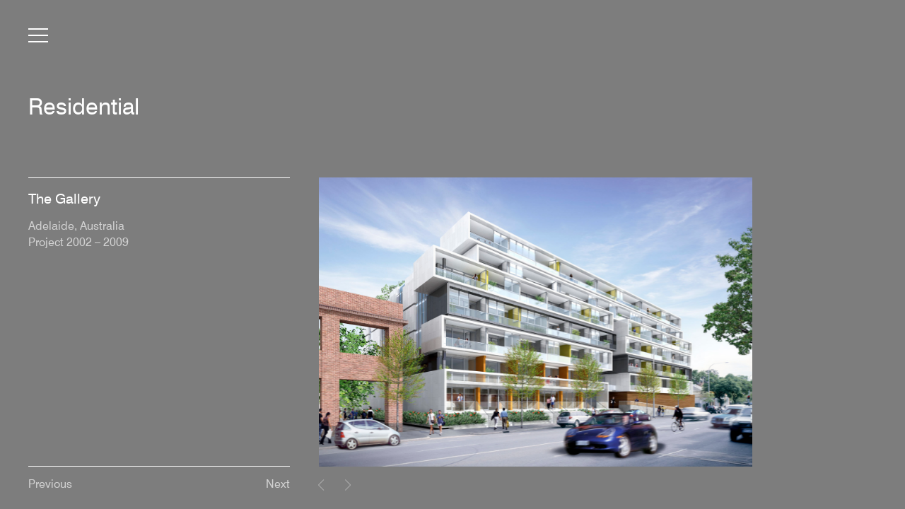

--- FILE ---
content_type: text/html; charset=UTF-8
request_url: https://dentoncorkermarshall.com/projects/the-gallery/
body_size: 29742
content:
<!doctype html>

<head>

	<meta charset="UTF-8">

	
	<title>The Gallery | Denton Corker Marshall</title>

	<meta name="title" content="The Gallery | Denton Corker Marshall">

	<meta name="description" content="architecture + urban design" />

	<meta name="Copyright" content="Copyright &copy; Denton Corker Marshall 2026. All Rights Reserved.">

	<meta name="viewport" content="width=device-width, initial-scale=1.0" />
	
	<link rel="shortcut icon" sizes="1024x1024" href="https://dentoncorkermarshall.com/wp-content/uploads/2022/12/dcm_fav.png" />
	<meta name='robots' content='max-image-preview:large' />
	<style>img:is([sizes="auto" i], [sizes^="auto," i]) { contain-intrinsic-size: 3000px 1500px }</style>
	<link rel='dns-prefetch' href='//use.fontawesome.com' />
		<!-- This site uses the Google Analytics by MonsterInsights plugin v9.11.1 - Using Analytics tracking - https://www.monsterinsights.com/ -->
							<script src="//www.googletagmanager.com/gtag/js?id=G-JWRXNK7FKB"  data-cfasync="false" data-wpfc-render="false" type="text/javascript" async></script>
			<script data-cfasync="false" data-wpfc-render="false" type="text/javascript">
				var mi_version = '9.11.1';
				var mi_track_user = true;
				var mi_no_track_reason = '';
								var MonsterInsightsDefaultLocations = {"page_location":"https:\/\/dentoncorkermarshall.com\/projects\/the-gallery\/"};
								if ( typeof MonsterInsightsPrivacyGuardFilter === 'function' ) {
					var MonsterInsightsLocations = (typeof MonsterInsightsExcludeQuery === 'object') ? MonsterInsightsPrivacyGuardFilter( MonsterInsightsExcludeQuery ) : MonsterInsightsPrivacyGuardFilter( MonsterInsightsDefaultLocations );
				} else {
					var MonsterInsightsLocations = (typeof MonsterInsightsExcludeQuery === 'object') ? MonsterInsightsExcludeQuery : MonsterInsightsDefaultLocations;
				}

								var disableStrs = [
										'ga-disable-G-JWRXNK7FKB',
									];

				/* Function to detect opted out users */
				function __gtagTrackerIsOptedOut() {
					for (var index = 0; index < disableStrs.length; index++) {
						if (document.cookie.indexOf(disableStrs[index] + '=true') > -1) {
							return true;
						}
					}

					return false;
				}

				/* Disable tracking if the opt-out cookie exists. */
				if (__gtagTrackerIsOptedOut()) {
					for (var index = 0; index < disableStrs.length; index++) {
						window[disableStrs[index]] = true;
					}
				}

				/* Opt-out function */
				function __gtagTrackerOptout() {
					for (var index = 0; index < disableStrs.length; index++) {
						document.cookie = disableStrs[index] + '=true; expires=Thu, 31 Dec 2099 23:59:59 UTC; path=/';
						window[disableStrs[index]] = true;
					}
				}

				if ('undefined' === typeof gaOptout) {
					function gaOptout() {
						__gtagTrackerOptout();
					}
				}
								window.dataLayer = window.dataLayer || [];

				window.MonsterInsightsDualTracker = {
					helpers: {},
					trackers: {},
				};
				if (mi_track_user) {
					function __gtagDataLayer() {
						dataLayer.push(arguments);
					}

					function __gtagTracker(type, name, parameters) {
						if (!parameters) {
							parameters = {};
						}

						if (parameters.send_to) {
							__gtagDataLayer.apply(null, arguments);
							return;
						}

						if (type === 'event') {
														parameters.send_to = monsterinsights_frontend.v4_id;
							var hookName = name;
							if (typeof parameters['event_category'] !== 'undefined') {
								hookName = parameters['event_category'] + ':' + name;
							}

							if (typeof MonsterInsightsDualTracker.trackers[hookName] !== 'undefined') {
								MonsterInsightsDualTracker.trackers[hookName](parameters);
							} else {
								__gtagDataLayer('event', name, parameters);
							}
							
						} else {
							__gtagDataLayer.apply(null, arguments);
						}
					}

					__gtagTracker('js', new Date());
					__gtagTracker('set', {
						'developer_id.dZGIzZG': true,
											});
					if ( MonsterInsightsLocations.page_location ) {
						__gtagTracker('set', MonsterInsightsLocations);
					}
										__gtagTracker('config', 'G-JWRXNK7FKB', {"forceSSL":"true"} );
										window.gtag = __gtagTracker;										(function () {
						/* https://developers.google.com/analytics/devguides/collection/analyticsjs/ */
						/* ga and __gaTracker compatibility shim. */
						var noopfn = function () {
							return null;
						};
						var newtracker = function () {
							return new Tracker();
						};
						var Tracker = function () {
							return null;
						};
						var p = Tracker.prototype;
						p.get = noopfn;
						p.set = noopfn;
						p.send = function () {
							var args = Array.prototype.slice.call(arguments);
							args.unshift('send');
							__gaTracker.apply(null, args);
						};
						var __gaTracker = function () {
							var len = arguments.length;
							if (len === 0) {
								return;
							}
							var f = arguments[len - 1];
							if (typeof f !== 'object' || f === null || typeof f.hitCallback !== 'function') {
								if ('send' === arguments[0]) {
									var hitConverted, hitObject = false, action;
									if ('event' === arguments[1]) {
										if ('undefined' !== typeof arguments[3]) {
											hitObject = {
												'eventAction': arguments[3],
												'eventCategory': arguments[2],
												'eventLabel': arguments[4],
												'value': arguments[5] ? arguments[5] : 1,
											}
										}
									}
									if ('pageview' === arguments[1]) {
										if ('undefined' !== typeof arguments[2]) {
											hitObject = {
												'eventAction': 'page_view',
												'page_path': arguments[2],
											}
										}
									}
									if (typeof arguments[2] === 'object') {
										hitObject = arguments[2];
									}
									if (typeof arguments[5] === 'object') {
										Object.assign(hitObject, arguments[5]);
									}
									if ('undefined' !== typeof arguments[1].hitType) {
										hitObject = arguments[1];
										if ('pageview' === hitObject.hitType) {
											hitObject.eventAction = 'page_view';
										}
									}
									if (hitObject) {
										action = 'timing' === arguments[1].hitType ? 'timing_complete' : hitObject.eventAction;
										hitConverted = mapArgs(hitObject);
										__gtagTracker('event', action, hitConverted);
									}
								}
								return;
							}

							function mapArgs(args) {
								var arg, hit = {};
								var gaMap = {
									'eventCategory': 'event_category',
									'eventAction': 'event_action',
									'eventLabel': 'event_label',
									'eventValue': 'event_value',
									'nonInteraction': 'non_interaction',
									'timingCategory': 'event_category',
									'timingVar': 'name',
									'timingValue': 'value',
									'timingLabel': 'event_label',
									'page': 'page_path',
									'location': 'page_location',
									'title': 'page_title',
									'referrer' : 'page_referrer',
								};
								for (arg in args) {
																		if (!(!args.hasOwnProperty(arg) || !gaMap.hasOwnProperty(arg))) {
										hit[gaMap[arg]] = args[arg];
									} else {
										hit[arg] = args[arg];
									}
								}
								return hit;
							}

							try {
								f.hitCallback();
							} catch (ex) {
							}
						};
						__gaTracker.create = newtracker;
						__gaTracker.getByName = newtracker;
						__gaTracker.getAll = function () {
							return [];
						};
						__gaTracker.remove = noopfn;
						__gaTracker.loaded = true;
						window['__gaTracker'] = __gaTracker;
					})();
									} else {
										console.log("");
					(function () {
						function __gtagTracker() {
							return null;
						}

						window['__gtagTracker'] = __gtagTracker;
						window['gtag'] = __gtagTracker;
					})();
									}
			</script>
							<!-- / Google Analytics by MonsterInsights -->
		
<link rel='stylesheet' id='wp-block-library-css' href='https://dentoncorkermarshall.com/wp-includes/css/dist/block-library/style.min.css?ver=2d8ded12b7afbf7799a24dfe2b73b9c5' type='text/css' media='all' />
<style id='classic-theme-styles-inline-css' type='text/css'>
/*! This file is auto-generated */
.wp-block-button__link{color:#fff;background-color:#32373c;border-radius:9999px;box-shadow:none;text-decoration:none;padding:calc(.667em + 2px) calc(1.333em + 2px);font-size:1.125em}.wp-block-file__button{background:#32373c;color:#fff;text-decoration:none}
</style>
<style id='global-styles-inline-css' type='text/css'>
:root{--wp--preset--aspect-ratio--square: 1;--wp--preset--aspect-ratio--4-3: 4/3;--wp--preset--aspect-ratio--3-4: 3/4;--wp--preset--aspect-ratio--3-2: 3/2;--wp--preset--aspect-ratio--2-3: 2/3;--wp--preset--aspect-ratio--16-9: 16/9;--wp--preset--aspect-ratio--9-16: 9/16;--wp--preset--color--black: #000000;--wp--preset--color--cyan-bluish-gray: #abb8c3;--wp--preset--color--white: #ffffff;--wp--preset--color--pale-pink: #f78da7;--wp--preset--color--vivid-red: #cf2e2e;--wp--preset--color--luminous-vivid-orange: #ff6900;--wp--preset--color--luminous-vivid-amber: #fcb900;--wp--preset--color--light-green-cyan: #7bdcb5;--wp--preset--color--vivid-green-cyan: #00d084;--wp--preset--color--pale-cyan-blue: #8ed1fc;--wp--preset--color--vivid-cyan-blue: #0693e3;--wp--preset--color--vivid-purple: #9b51e0;--wp--preset--gradient--vivid-cyan-blue-to-vivid-purple: linear-gradient(135deg,rgba(6,147,227,1) 0%,rgb(155,81,224) 100%);--wp--preset--gradient--light-green-cyan-to-vivid-green-cyan: linear-gradient(135deg,rgb(122,220,180) 0%,rgb(0,208,130) 100%);--wp--preset--gradient--luminous-vivid-amber-to-luminous-vivid-orange: linear-gradient(135deg,rgba(252,185,0,1) 0%,rgba(255,105,0,1) 100%);--wp--preset--gradient--luminous-vivid-orange-to-vivid-red: linear-gradient(135deg,rgba(255,105,0,1) 0%,rgb(207,46,46) 100%);--wp--preset--gradient--very-light-gray-to-cyan-bluish-gray: linear-gradient(135deg,rgb(238,238,238) 0%,rgb(169,184,195) 100%);--wp--preset--gradient--cool-to-warm-spectrum: linear-gradient(135deg,rgb(74,234,220) 0%,rgb(151,120,209) 20%,rgb(207,42,186) 40%,rgb(238,44,130) 60%,rgb(251,105,98) 80%,rgb(254,248,76) 100%);--wp--preset--gradient--blush-light-purple: linear-gradient(135deg,rgb(255,206,236) 0%,rgb(152,150,240) 100%);--wp--preset--gradient--blush-bordeaux: linear-gradient(135deg,rgb(254,205,165) 0%,rgb(254,45,45) 50%,rgb(107,0,62) 100%);--wp--preset--gradient--luminous-dusk: linear-gradient(135deg,rgb(255,203,112) 0%,rgb(199,81,192) 50%,rgb(65,88,208) 100%);--wp--preset--gradient--pale-ocean: linear-gradient(135deg,rgb(255,245,203) 0%,rgb(182,227,212) 50%,rgb(51,167,181) 100%);--wp--preset--gradient--electric-grass: linear-gradient(135deg,rgb(202,248,128) 0%,rgb(113,206,126) 100%);--wp--preset--gradient--midnight: linear-gradient(135deg,rgb(2,3,129) 0%,rgb(40,116,252) 100%);--wp--preset--font-size--small: 13px;--wp--preset--font-size--medium: 20px;--wp--preset--font-size--large: 36px;--wp--preset--font-size--x-large: 42px;--wp--preset--spacing--20: 0.44rem;--wp--preset--spacing--30: 0.67rem;--wp--preset--spacing--40: 1rem;--wp--preset--spacing--50: 1.5rem;--wp--preset--spacing--60: 2.25rem;--wp--preset--spacing--70: 3.38rem;--wp--preset--spacing--80: 5.06rem;--wp--preset--shadow--natural: 6px 6px 9px rgba(0, 0, 0, 0.2);--wp--preset--shadow--deep: 12px 12px 50px rgba(0, 0, 0, 0.4);--wp--preset--shadow--sharp: 6px 6px 0px rgba(0, 0, 0, 0.2);--wp--preset--shadow--outlined: 6px 6px 0px -3px rgba(255, 255, 255, 1), 6px 6px rgba(0, 0, 0, 1);--wp--preset--shadow--crisp: 6px 6px 0px rgba(0, 0, 0, 1);}:where(.is-layout-flex){gap: 0.5em;}:where(.is-layout-grid){gap: 0.5em;}body .is-layout-flex{display: flex;}.is-layout-flex{flex-wrap: wrap;align-items: center;}.is-layout-flex > :is(*, div){margin: 0;}body .is-layout-grid{display: grid;}.is-layout-grid > :is(*, div){margin: 0;}:where(.wp-block-columns.is-layout-flex){gap: 2em;}:where(.wp-block-columns.is-layout-grid){gap: 2em;}:where(.wp-block-post-template.is-layout-flex){gap: 1.25em;}:where(.wp-block-post-template.is-layout-grid){gap: 1.25em;}.has-black-color{color: var(--wp--preset--color--black) !important;}.has-cyan-bluish-gray-color{color: var(--wp--preset--color--cyan-bluish-gray) !important;}.has-white-color{color: var(--wp--preset--color--white) !important;}.has-pale-pink-color{color: var(--wp--preset--color--pale-pink) !important;}.has-vivid-red-color{color: var(--wp--preset--color--vivid-red) !important;}.has-luminous-vivid-orange-color{color: var(--wp--preset--color--luminous-vivid-orange) !important;}.has-luminous-vivid-amber-color{color: var(--wp--preset--color--luminous-vivid-amber) !important;}.has-light-green-cyan-color{color: var(--wp--preset--color--light-green-cyan) !important;}.has-vivid-green-cyan-color{color: var(--wp--preset--color--vivid-green-cyan) !important;}.has-pale-cyan-blue-color{color: var(--wp--preset--color--pale-cyan-blue) !important;}.has-vivid-cyan-blue-color{color: var(--wp--preset--color--vivid-cyan-blue) !important;}.has-vivid-purple-color{color: var(--wp--preset--color--vivid-purple) !important;}.has-black-background-color{background-color: var(--wp--preset--color--black) !important;}.has-cyan-bluish-gray-background-color{background-color: var(--wp--preset--color--cyan-bluish-gray) !important;}.has-white-background-color{background-color: var(--wp--preset--color--white) !important;}.has-pale-pink-background-color{background-color: var(--wp--preset--color--pale-pink) !important;}.has-vivid-red-background-color{background-color: var(--wp--preset--color--vivid-red) !important;}.has-luminous-vivid-orange-background-color{background-color: var(--wp--preset--color--luminous-vivid-orange) !important;}.has-luminous-vivid-amber-background-color{background-color: var(--wp--preset--color--luminous-vivid-amber) !important;}.has-light-green-cyan-background-color{background-color: var(--wp--preset--color--light-green-cyan) !important;}.has-vivid-green-cyan-background-color{background-color: var(--wp--preset--color--vivid-green-cyan) !important;}.has-pale-cyan-blue-background-color{background-color: var(--wp--preset--color--pale-cyan-blue) !important;}.has-vivid-cyan-blue-background-color{background-color: var(--wp--preset--color--vivid-cyan-blue) !important;}.has-vivid-purple-background-color{background-color: var(--wp--preset--color--vivid-purple) !important;}.has-black-border-color{border-color: var(--wp--preset--color--black) !important;}.has-cyan-bluish-gray-border-color{border-color: var(--wp--preset--color--cyan-bluish-gray) !important;}.has-white-border-color{border-color: var(--wp--preset--color--white) !important;}.has-pale-pink-border-color{border-color: var(--wp--preset--color--pale-pink) !important;}.has-vivid-red-border-color{border-color: var(--wp--preset--color--vivid-red) !important;}.has-luminous-vivid-orange-border-color{border-color: var(--wp--preset--color--luminous-vivid-orange) !important;}.has-luminous-vivid-amber-border-color{border-color: var(--wp--preset--color--luminous-vivid-amber) !important;}.has-light-green-cyan-border-color{border-color: var(--wp--preset--color--light-green-cyan) !important;}.has-vivid-green-cyan-border-color{border-color: var(--wp--preset--color--vivid-green-cyan) !important;}.has-pale-cyan-blue-border-color{border-color: var(--wp--preset--color--pale-cyan-blue) !important;}.has-vivid-cyan-blue-border-color{border-color: var(--wp--preset--color--vivid-cyan-blue) !important;}.has-vivid-purple-border-color{border-color: var(--wp--preset--color--vivid-purple) !important;}.has-vivid-cyan-blue-to-vivid-purple-gradient-background{background: var(--wp--preset--gradient--vivid-cyan-blue-to-vivid-purple) !important;}.has-light-green-cyan-to-vivid-green-cyan-gradient-background{background: var(--wp--preset--gradient--light-green-cyan-to-vivid-green-cyan) !important;}.has-luminous-vivid-amber-to-luminous-vivid-orange-gradient-background{background: var(--wp--preset--gradient--luminous-vivid-amber-to-luminous-vivid-orange) !important;}.has-luminous-vivid-orange-to-vivid-red-gradient-background{background: var(--wp--preset--gradient--luminous-vivid-orange-to-vivid-red) !important;}.has-very-light-gray-to-cyan-bluish-gray-gradient-background{background: var(--wp--preset--gradient--very-light-gray-to-cyan-bluish-gray) !important;}.has-cool-to-warm-spectrum-gradient-background{background: var(--wp--preset--gradient--cool-to-warm-spectrum) !important;}.has-blush-light-purple-gradient-background{background: var(--wp--preset--gradient--blush-light-purple) !important;}.has-blush-bordeaux-gradient-background{background: var(--wp--preset--gradient--blush-bordeaux) !important;}.has-luminous-dusk-gradient-background{background: var(--wp--preset--gradient--luminous-dusk) !important;}.has-pale-ocean-gradient-background{background: var(--wp--preset--gradient--pale-ocean) !important;}.has-electric-grass-gradient-background{background: var(--wp--preset--gradient--electric-grass) !important;}.has-midnight-gradient-background{background: var(--wp--preset--gradient--midnight) !important;}.has-small-font-size{font-size: var(--wp--preset--font-size--small) !important;}.has-medium-font-size{font-size: var(--wp--preset--font-size--medium) !important;}.has-large-font-size{font-size: var(--wp--preset--font-size--large) !important;}.has-x-large-font-size{font-size: var(--wp--preset--font-size--x-large) !important;}
:where(.wp-block-post-template.is-layout-flex){gap: 1.25em;}:where(.wp-block-post-template.is-layout-grid){gap: 1.25em;}
:where(.wp-block-columns.is-layout-flex){gap: 2em;}:where(.wp-block-columns.is-layout-grid){gap: 2em;}
:root :where(.wp-block-pullquote){font-size: 1.5em;line-height: 1.6;}
</style>
<link rel='stylesheet' id='swiper-css-css' href='https://dentoncorkermarshall.com/wp-content/themes/The_Mighty_Wonton/assets/css/swiper.min.css?ver=1670459369' type='text/css' media='all' />
<link rel='stylesheet' id='font-awesome-css' href='//use.fontawesome.com/releases/v6.2.0/css/all.css?ver=2d8ded12b7afbf7799a24dfe2b73b9c5' type='text/css' media='all' />
<link rel='stylesheet' id='my-style-css' href='https://dentoncorkermarshall.com/wp-content/themes/The_Mighty_Wonton/assets/css/style.min.css?ver=1759911683' type='text/css' media='all' />
<script type="text/javascript" src="https://dentoncorkermarshall.com/wp-content/plugins/google-analytics-for-wordpress/assets/js/frontend-gtag.min.js?ver=9.11.1" id="monsterinsights-frontend-script-js" async="async" data-wp-strategy="async"></script>
<script data-cfasync="false" data-wpfc-render="false" type="text/javascript" id='monsterinsights-frontend-script-js-extra'>/* <![CDATA[ */
var monsterinsights_frontend = {"js_events_tracking":"true","download_extensions":"doc,pdf,ppt,zip,xls,docx,pptx,xlsx","inbound_paths":"[]","home_url":"https:\/\/dentoncorkermarshall.com","hash_tracking":"false","v4_id":"G-JWRXNK7FKB"};/* ]]> */
</script>
<link rel="https://api.w.org/" href="https://dentoncorkermarshall.com/wp-json/" /><link rel="alternate" title="JSON" type="application/json" href="https://dentoncorkermarshall.com/wp-json/wp/v2/experience/3792" /><link rel="EditURI" type="application/rsd+xml" title="RSD" href="https://dentoncorkermarshall.com/xmlrpc.php?rsd" />

<link rel="canonical" href="https://dentoncorkermarshall.com/projects/the-gallery/" />
<link rel='shortlink' href='https://dentoncorkermarshall.com/?p=3792' />
<link rel="alternate" title="oEmbed (JSON)" type="application/json+oembed" href="https://dentoncorkermarshall.com/wp-json/oembed/1.0/embed?url=https%3A%2F%2Fdentoncorkermarshall.com%2Fprojects%2Fthe-gallery%2F" />
<link rel="alternate" title="oEmbed (XML)" type="text/xml+oembed" href="https://dentoncorkermarshall.com/wp-json/oembed/1.0/embed?url=https%3A%2F%2Fdentoncorkermarshall.com%2Fprojects%2Fthe-gallery%2F&#038;format=xml" />


	

</head>

<body data-ocssl='1' class="wp-singular experience-template-default single single-experience postid-3792 wp-theme-The_Mighty_Wonton desktop">


	

	<style>
		.loader-wrap{
			position: fixed;
			background-color: #7d7d7d;
			height: 100vh;
			width: 100vw;
			z-index: 10000;
			top: 0;
		}
			</style>
	<div class="loader-wrap" style="">
				<div class="squareLoader">
			<div class="square"></div>
			<div class="square"></div>
			<div class="square"></div>
			<div class="square"></div>
		</div>
			</div>

	<div class="wrapper d-flex flex-column">

		<div class="hamburger-wrap">
			<button class="hamburger hamburger--squeeze" type="button">
				<span class="hamburger-box">
					<span class="hamburger-inner"></span>
				</span>
			</button>
		</div>

		<div id="navigationWrap" style="transform: translate3d(0, -200%, 0);">
			<div class="menu-primary-container"><ul id="menu-primary" class="menu"><li id="menu-item-6782" class="menu-item menu-item-type-post_type menu-item-object-page menu-item-home menu-item-6782"><a href="https://dentoncorkermarshall.com/">Home</a></li>
<li id="menu-item-6731" class="menu-item menu-item-type-custom menu-item-object-custom menu-item-has-children menu-item-6731"><a href="#">Experience</a>
<ul class="sub-menu">
	<li id="menu-item-4508" class="menu-item menu-item-type-taxonomy menu-item-object-experience-category menu-item-4508"><a href="https://dentoncorkermarshall.com/experience/cultural-civic/">Cultural + Civic</a></li>
	<li id="menu-item-4511" class="menu-item menu-item-type-taxonomy menu-item-object-experience-category menu-item-4511"><a href="https://dentoncorkermarshall.com/experience/education-research/">Education, Health + Research</a></li>
	<li id="menu-item-4515" class="menu-item menu-item-type-taxonomy menu-item-object-experience-category menu-item-4515"><a href="https://dentoncorkermarshall.com/experience/embassies/">Embassies</a></li>
	<li id="menu-item-4509" class="menu-item menu-item-type-taxonomy menu-item-object-experience-category menu-item-4509"><a href="https://dentoncorkermarshall.com/experience/hotels-hospitality/">Hotels + Hospitality</a></li>
	<li id="menu-item-4506" class="menu-item menu-item-type-taxonomy menu-item-object-experience-category menu-item-4506"><a href="https://dentoncorkermarshall.com/experience/residential/">Residential</a></li>
	<li id="menu-item-4512" class="menu-item menu-item-type-taxonomy menu-item-object-experience-category menu-item-4512"><a href="https://dentoncorkermarshall.com/experience/infrastructure-architecture/">Infrastructure Architecture</a></li>
	<li id="menu-item-4507" class="menu-item menu-item-type-taxonomy menu-item-object-experience-category menu-item-4507"><a href="https://dentoncorkermarshall.com/experience/workplace/">Workplace</a></li>
	<li id="menu-item-4510" class="menu-item menu-item-type-taxonomy menu-item-object-experience-category menu-item-4510"><a href="https://dentoncorkermarshall.com/experience/masterplanning-urban-design/">Masterplanning + Urban Design</a></li>
	<li id="menu-item-4514" class="menu-item menu-item-type-taxonomy menu-item-object-experience-category menu-item-4514"><a href="https://dentoncorkermarshall.com/experience/product-design/">Product Design</a></li>
	<li id="menu-item-4513" class="menu-item menu-item-type-taxonomy menu-item-object-experience-category menu-item-4513"><a href="https://dentoncorkermarshall.com/experience/retail-leisure/">Retail + Leisure</a></li>
</ul>
</li>
<li id="menu-item-10476" class="menu-item menu-item-type-custom menu-item-object-custom menu-item-has-children menu-item-10476"><a href="#">Follow</a>
<ul class="sub-menu">
	<li id="menu-item-10478" class="menu-item menu-item-type-custom menu-item-object-custom menu-item-10478"><a href="https://www.instagram.com/dentoncorkermarshall/">Instagram</a></li>
	<li id="menu-item-10477" class="menu-item menu-item-type-custom menu-item-object-custom menu-item-10477"><a href="https://au.linkedin.com/company/dentoncorkermarshall">LinkedIn</a></li>
</ul>
</li>
<li id="menu-item-8134" class="menu-item menu-item-type-post_type menu-item-object-page menu-item-8134"><a href="https://dentoncorkermarshall.com/people/">People</a></li>
<li id="menu-item-358" class="menu-item menu-item-type-post_type menu-item-object-page menu-item-358"><a href="https://dentoncorkermarshall.com/contact/">Contact</a></li>
</ul></div>			<div class="menu-search">
				<form role="search" method="get" class="search-form" action="https://dentoncorkermarshall.com/">
    <input type="search" id="s" name="s" value="" placeholder="Search"/>
    <input type="image" src="https://dentoncorkermarshall.com/wp-content/themes/The_Mighty_Wonton/assets/img/lupa.svg" height="30px" width="30px" alt="submit" />
</form>			</div>
		</div>

		<div class="content-wrapper">


	
		<div class="container-fluid">
			<div class="row">
				<div class="col-12">
										<h1><a class="opacity-link" href="/experience/residential">
						Residential					</a></h1>
				</div>
			</div>
			<div class="row">
				<div class="col-12 no-padding-right-desktop">
					<div class="project">

						<div class="content-wrap">
							<div class="inner-content-wrap">
								<h2>The Gallery</h2>
								<p class='caption'>
									Adelaide, Australia<br />
Project 2002 – 2009<br />
								</p>

								
									
								
							</div>

							<div class="project-navigation-wrap d-flex justify-content-between">
						

															 
									<div class="prev opacity-link">
										<a href="https://dentoncorkermarshall.com/projects/sunshine-100-nanning/" rel="prev">Previous</a>
									</div>
																									<div class="next opacity-link">
										<a href="https://dentoncorkermarshall.com/projects/soho-san-li-tun-feasibility-study/" rel="next">Next</a>
									</div>
								
							</div>

						</div>

						

						<div class="gallery-wrap">
														<div class="swiper projectSwiper">
								
								<div class="swiper-wrapper">
																		
									<div class="swiper-slide">
										<div class="slide-image-ratio aspect-ratio-crop" style="--aspect-ratio-crop:1500/1000">
												<div class="wrap-loader"></div>
												<img data-src="https://dentoncorkermarshall.com/wp-content/uploads/2023/01/The_Gallery_01.jpg" data-srcset="https://dentoncorkermarshall.com/wp-content/uploads/2023/01/The_Gallery_01.jpg 1500w, https://dentoncorkermarshall.com/wp-content/uploads/2023/01/The_Gallery_01-300x200.jpg 300w, https://dentoncorkermarshall.com/wp-content/uploads/2023/01/The_Gallery_01-1024x683.jpg 1024w, https://dentoncorkermarshall.com/wp-content/uploads/2023/01/The_Gallery_01-768x512.jpg 768w" class="lazy-wonton">
										</div>
									</div>
																	</div>

								
								<div class="swiper-navigation-wrap d-flex align-items-center">
									<div class="swiper-button-prev"></div>
									<div class="swiper-pagination"></div>
									<div class="swiper-button-next"></div>
								</div>
							</div> 
						</div>
						
						<div class="images-list">
								
							
								<div class="slide-image-ratio aspect-ratio-crop" style="--aspect-ratio-crop:1024/683">
									<!-- <div class="wrap-loader"></div> -->
									<img data-src="https://dentoncorkermarshall.com/wp-content/uploads/2023/01/The_Gallery_01-1024x683.jpg" data-srcset="https://dentoncorkermarshall.com/wp-content/uploads/2023/01/The_Gallery_01-1024x683.jpg 1024w, https://dentoncorkermarshall.com/wp-content/uploads/2023/01/The_Gallery_01-300x200.jpg 300w, https://dentoncorkermarshall.com/wp-content/uploads/2023/01/The_Gallery_01-768x512.jpg 768w, https://dentoncorkermarshall.com/wp-content/uploads/2023/01/The_Gallery_01.jpg 1500w" class="lazy-wonton">
								</div>
																				</div>
						


					</div> <!-- project -->
				</div> <!-- col-12 -->
			</div> <!-- row -->
		</div>



	

		</div><!-- content-wrapper -->
    <footer id="footer" class="source-org vcard copyright" role="contentinfo">
      <!-- <small>&copy;2026 Denton Corker Marshall</small> -->
    </footer>
</div>  <!-- wrapper -->

<!-- jQuery is called via the WordPress-friendly way via functions.php -->

<!-- this is where we put our custom functions -->
<script type="text/javascript">
var stylesheet_directory_uri = "https://dentoncorkermarshall.com/wp-content/themes/The_Mighty_Wonton";
</script>


<script type="speculationrules">
{"prefetch":[{"source":"document","where":{"and":[{"href_matches":"\/*"},{"not":{"href_matches":["\/wp-*.php","\/wp-admin\/*","\/wp-content\/uploads\/*","\/wp-content\/*","\/wp-content\/plugins\/*","\/wp-content\/themes\/The_Mighty_Wonton\/*","\/*\\?(.+)"]}},{"not":{"selector_matches":"a[rel~=\"nofollow\"]"}},{"not":{"selector_matches":".no-prefetch, .no-prefetch a"}}]},"eagerness":"conservative"}]}
</script>
<script type="text/javascript" src="https://dentoncorkermarshall.com/wp-content/themes/The_Mighty_Wonton/assets/js/jquery-3.4.1.min.js?ver=1670459380" id="jquery-js"></script>
<script type="text/javascript" src="https://dentoncorkermarshall.com/wp-content/themes/The_Mighty_Wonton/assets/js/js-cookie.min.js?ver=1680217541" id="cookies-js"></script>
<script type="text/javascript" src="https://dentoncorkermarshall.com/wp-content/themes/The_Mighty_Wonton/assets/js/swiper.min.js?ver=1670974978" id="swiper-js"></script>
<script type="text/javascript" src="https://dentoncorkermarshall.com/wp-content/themes/The_Mighty_Wonton/assets/js/slick.min.js?ver=1670459382" id="slick-js"></script>
<script type="text/javascript" src="https://dentoncorkermarshall.com/wp-content/themes/The_Mighty_Wonton/assets/js/functions.js?ver=1698147750" id="functions-js"></script>


</body>

</html>


<!-- Page supported by LiteSpeed Cache 7.7 on 2026-01-18 17:23:28 -->

--- FILE ---
content_type: text/css
request_url: https://dentoncorkermarshall.com/wp-content/themes/The_Mighty_Wonton/assets/css/style.min.css?ver=1759911683
body_size: 139103
content:
html,body,body div,span,object,iframe,h1,h2,h3,h4,h5,h6,p,blockquote,pre,abbr,address,cite,code,del,dfn,em,img,ins,kbd,q,samp,small,strong,sub,sup,var,b,i,dl,dt,dd,ol,ul,li,fieldset,form,label,legend,table,caption,tbody,tfoot,thead,tr,th,td,article,aside,figure,footer,header,menu,nav,section,time,mark,audio,video,details,summary{margin:0;padding:0;border:0;font-size:100%;font-weight:normal;vertical-align:baseline;background:rgba(0,0,0,0)}article,aside,figure,footer,header,nav,section,details,summary{display:block}html{box-sizing:border-box}*,*:before,*:after{box-sizing:inherit}img,object,embed{max-width:100%}html{overflow-y:scroll}ul{list-style:none}blockquote,q{quotes:none}blockquote:before,blockquote:after,q:before,q:after{content:"";content:none}a{margin:0;padding:0;font-size:100%;vertical-align:baseline;background:rgba(0,0,0,0)}del{text-decoration:line-through}abbr[title],dfn[title]{border-bottom:1px dotted #000;cursor:help}table{border-collapse:collapse;border-spacing:0}th{font-weight:bold;vertical-align:bottom}td{font-weight:normal;vertical-align:top}hr{display:block;height:1px;border:0;border-top:1px solid #ccc;margin:1em 0;padding:0}input,select{vertical-align:middle}pre{white-space:pre;white-space:pre-wrap;white-space:pre-line;word-wrap:break-word}input[type=radio]{vertical-align:text-bottom}input[type=checkbox]{vertical-align:bottom}.ie7 input[type=checkbox]{vertical-align:baseline}.ie6 input{vertical-align:text-bottom}select,input,textarea{font:99% sans-serif}table{font-size:inherit;font:100%}small{font-size:85%}strong{font-weight:bold}td,td img{vertical-align:top}sub,sup{font-size:75%;line-height:0;position:relative}sup{top:-0.5em}sub{bottom:-0.25em}pre,code,kbd,samp{font-family:monospace,sans-serif}.clickable,label,input[type=button],input[type=submit],input[type=file],button{cursor:pointer}button,input,select,textarea{margin:0}button,input[type=button]{width:auto;overflow:visible}.ie7 img{-ms-interpolation-mode:bicubic}.clearfix:before,.clearfix:after{content:" ";display:block;height:0;overflow:hidden}.clearfix:after{clear:both}.clearfix{zoom:1}@-ms-viewport{width:device-width}html{box-sizing:border-box;-ms-overflow-style:scrollbar}*,*::before,*::after{box-sizing:inherit}.container{width:100%;padding-right:20px;padding-left:20px;margin-right:auto;margin-left:auto}@media(min-width: 768px){.container{padding-right:40px;padding-left:40px}}@media(min-width: 576px){.container{max-width:540px}}@media(min-width: 768px){.container{max-width:720px}}@media(min-width: 992px){.container{max-width:960px}}@media(min-width: 1200px){.container{max-width:1140px}}.container-fluid{width:100%;padding-right:20px;padding-left:20px;margin-right:auto;margin-left:auto}@media(min-width: 768px){.container-fluid{padding-right:40px;padding-left:40px}}.row{display:-webkit-box;display:-ms-flexbox;display:flex;-ms-flex-wrap:wrap;flex-wrap:wrap;margin-right:-20px;margin-left:-20px}@media(min-width: 768px){.row{margin-right:-40px;margin-left:-40px}}.no-gutters{margin-right:0;margin-left:0}.no-gutters>.col,.no-gutters>[class*=col-]{padding-right:0;padding-left:0}.col-1,.col-2,.col-3,.col-4,.col-5,.col-6,.col-7,.col-8,.col-9,.col-10,.col-11,.col-12,.col,.col-auto,.col-sm-1,.col-sm-2,.col-sm-3,.col-sm-4,.col-sm-5,.col-sm-6,.col-sm-7,.col-sm-8,.col-sm-9,.col-sm-10,.col-sm-11,.col-sm-12,.col-sm,.col-sm-auto,.col-md-1,.col-md-2,.col-md-3,.col-md-4,.col-md-5,.col-md-6,.col-md-7,.col-md-8,.col-md-9,.col-md-10,.col-md-11,.col-md-12,.col-md,.col-md-auto,.col-lg-1,.col-lg-2,.col-lg-3,.col-lg-4,.col-lg-5,.col-lg-6,.col-lg-7,.col-lg-8,.col-lg-9,.col-lg-10,.col-lg-11,.col-lg-12,.col-lg,.col-lg-auto,.col-xl-1,.col-xl-2,.col-xl-3,.col-xl-4,.col-xl-5,.col-xl-6,.col-xl-7,.col-xl-8,.col-xl-9,.col-xl-10,.col-xl-11,.col-xl-12,.col-xl,.col-xl-auto,.col-xxl-1,.col-xxl-2,.col-xxl-3,.col-xxl-4,.col-xxl-5,.col-xxl-6,.col-xxl-7,.col-xxl-8,.col-xxl-9,.col-xxl-10,.col-xxl-11,.col-xxl-12,.col-xxl,.col-xxl-auto{position:relative;width:100%;min-height:1px;padding-right:20px;padding-left:20px}@media(min-width: 768px){.col-1,.col-2,.col-3,.col-4,.col-5,.col-6,.col-7,.col-8,.col-9,.col-10,.col-11,.col-12,.col,.col-auto,.col-sm-1,.col-sm-2,.col-sm-3,.col-sm-4,.col-sm-5,.col-sm-6,.col-sm-7,.col-sm-8,.col-sm-9,.col-sm-10,.col-sm-11,.col-sm-12,.col-sm,.col-sm-auto,.col-md-1,.col-md-2,.col-md-3,.col-md-4,.col-md-5,.col-md-6,.col-md-7,.col-md-8,.col-md-9,.col-md-10,.col-md-11,.col-md-12,.col-md,.col-md-auto,.col-lg-1,.col-lg-2,.col-lg-3,.col-lg-4,.col-lg-5,.col-lg-6,.col-lg-7,.col-lg-8,.col-lg-9,.col-lg-10,.col-lg-11,.col-lg-12,.col-lg,.col-lg-auto,.col-xl-1,.col-xl-2,.col-xl-3,.col-xl-4,.col-xl-5,.col-xl-6,.col-xl-7,.col-xl-8,.col-xl-9,.col-xl-10,.col-xl-11,.col-xl-12,.col-xl,.col-xl-auto,.col-xxl-1,.col-xxl-2,.col-xxl-3,.col-xxl-4,.col-xxl-5,.col-xxl-6,.col-xxl-7,.col-xxl-8,.col-xxl-9,.col-xxl-10,.col-xxl-11,.col-xxl-12,.col-xxl,.col-xxl-auto{padding-right:40px;padding-left:40px}}.col{-ms-flex-preferred-size:0;flex-basis:0;-webkit-box-flex:1;-ms-flex-positive:1;flex-grow:1;max-width:100%}.col-auto{-webkit-box-flex:0;-ms-flex:0 0 auto;flex:0 0 auto;width:auto;max-width:none}.col-1{-webkit-box-flex:0;-ms-flex:0 0 8.333333%;flex:0 0 8.333333%;max-width:8.333333%}.col-2{-webkit-box-flex:0;-ms-flex:0 0 16.666667%;flex:0 0 16.666667%;max-width:16.666667%}.col-3{-webkit-box-flex:0;-ms-flex:0 0 25%;flex:0 0 25%;max-width:25%}.col-4{-webkit-box-flex:0;-ms-flex:0 0 33.333333%;flex:0 0 33.333333%;max-width:33.333333%}.col-5{-webkit-box-flex:0;-ms-flex:0 0 41.666667%;flex:0 0 41.666667%;max-width:41.666667%}.col-6{-webkit-box-flex:0;-ms-flex:0 0 50%;flex:0 0 50%;max-width:50%}.col-7{-webkit-box-flex:0;-ms-flex:0 0 58.333333%;flex:0 0 58.333333%;max-width:58.333333%}.col-8{-webkit-box-flex:0;-ms-flex:0 0 66.666667%;flex:0 0 66.666667%;max-width:66.666667%}.col-9{-webkit-box-flex:0;-ms-flex:0 0 75%;flex:0 0 75%;max-width:75%}.col-10{-webkit-box-flex:0;-ms-flex:0 0 83.333333%;flex:0 0 83.333333%;max-width:83.333333%}.col-11{-webkit-box-flex:0;-ms-flex:0 0 91.666667%;flex:0 0 91.666667%;max-width:91.666667%}.col-12{-webkit-box-flex:0;-ms-flex:0 0 100%;flex:0 0 100%;max-width:100%}.order-first{-webkit-box-ordinal-group:0;-ms-flex-order:-1;order:-1}.order-last{-webkit-box-ordinal-group:14;-ms-flex-order:13;order:13}.order-0{-webkit-box-ordinal-group:1;-ms-flex-order:0;order:0}.order-1{-webkit-box-ordinal-group:2;-ms-flex-order:1;order:1}.order-2{-webkit-box-ordinal-group:3;-ms-flex-order:2;order:2}.order-3{-webkit-box-ordinal-group:4;-ms-flex-order:3;order:3}.order-4{-webkit-box-ordinal-group:5;-ms-flex-order:4;order:4}.order-5{-webkit-box-ordinal-group:6;-ms-flex-order:5;order:5}.order-6{-webkit-box-ordinal-group:7;-ms-flex-order:6;order:6}.order-7{-webkit-box-ordinal-group:8;-ms-flex-order:7;order:7}.order-8{-webkit-box-ordinal-group:9;-ms-flex-order:8;order:8}.order-9{-webkit-box-ordinal-group:10;-ms-flex-order:9;order:9}.order-10{-webkit-box-ordinal-group:11;-ms-flex-order:10;order:10}.order-11{-webkit-box-ordinal-group:12;-ms-flex-order:11;order:11}.order-12{-webkit-box-ordinal-group:13;-ms-flex-order:12;order:12}.offset-1{margin-left:8.333333%}.offset-2{margin-left:16.666667%}.offset-3{margin-left:25%}.offset-4{margin-left:33.333333%}.offset-5{margin-left:41.666667%}.offset-6{margin-left:50%}.offset-7{margin-left:58.333333%}.offset-8{margin-left:66.666667%}.offset-9{margin-left:75%}.offset-10{margin-left:83.333333%}.offset-11{margin-left:91.666667%}@media(min-width: 576px){.col-sm{-ms-flex-preferred-size:0;flex-basis:0;-webkit-box-flex:1;-ms-flex-positive:1;flex-grow:1;max-width:100%}.col-sm-auto{-webkit-box-flex:0;-ms-flex:0 0 auto;flex:0 0 auto;width:auto;max-width:none}.col-sm-1{-webkit-box-flex:0;-ms-flex:0 0 8.333333%;flex:0 0 8.333333%;max-width:8.333333%}.col-sm-2{-webkit-box-flex:0;-ms-flex:0 0 16.666667%;flex:0 0 16.666667%;max-width:16.666667%}.col-sm-3{-webkit-box-flex:0;-ms-flex:0 0 25%;flex:0 0 25%;max-width:25%}.col-sm-4{-webkit-box-flex:0;-ms-flex:0 0 33.333333%;flex:0 0 33.333333%;max-width:33.333333%}.col-sm-5{-webkit-box-flex:0;-ms-flex:0 0 41.666667%;flex:0 0 41.666667%;max-width:41.666667%}.col-sm-6{-webkit-box-flex:0;-ms-flex:0 0 50%;flex:0 0 50%;max-width:50%}.col-sm-7{-webkit-box-flex:0;-ms-flex:0 0 58.333333%;flex:0 0 58.333333%;max-width:58.333333%}.col-sm-8{-webkit-box-flex:0;-ms-flex:0 0 66.666667%;flex:0 0 66.666667%;max-width:66.666667%}.col-sm-9{-webkit-box-flex:0;-ms-flex:0 0 75%;flex:0 0 75%;max-width:75%}.col-sm-10{-webkit-box-flex:0;-ms-flex:0 0 83.333333%;flex:0 0 83.333333%;max-width:83.333333%}.col-sm-11{-webkit-box-flex:0;-ms-flex:0 0 91.666667%;flex:0 0 91.666667%;max-width:91.666667%}.col-sm-12{-webkit-box-flex:0;-ms-flex:0 0 100%;flex:0 0 100%;max-width:100%}.order-sm-first{-webkit-box-ordinal-group:0;-ms-flex-order:-1;order:-1}.order-sm-last{-webkit-box-ordinal-group:14;-ms-flex-order:13;order:13}.order-sm-0{-webkit-box-ordinal-group:1;-ms-flex-order:0;order:0}.order-sm-1{-webkit-box-ordinal-group:2;-ms-flex-order:1;order:1}.order-sm-2{-webkit-box-ordinal-group:3;-ms-flex-order:2;order:2}.order-sm-3{-webkit-box-ordinal-group:4;-ms-flex-order:3;order:3}.order-sm-4{-webkit-box-ordinal-group:5;-ms-flex-order:4;order:4}.order-sm-5{-webkit-box-ordinal-group:6;-ms-flex-order:5;order:5}.order-sm-6{-webkit-box-ordinal-group:7;-ms-flex-order:6;order:6}.order-sm-7{-webkit-box-ordinal-group:8;-ms-flex-order:7;order:7}.order-sm-8{-webkit-box-ordinal-group:9;-ms-flex-order:8;order:8}.order-sm-9{-webkit-box-ordinal-group:10;-ms-flex-order:9;order:9}.order-sm-10{-webkit-box-ordinal-group:11;-ms-flex-order:10;order:10}.order-sm-11{-webkit-box-ordinal-group:12;-ms-flex-order:11;order:11}.order-sm-12{-webkit-box-ordinal-group:13;-ms-flex-order:12;order:12}.offset-sm-0{margin-left:0}.offset-sm-1{margin-left:8.333333%}.offset-sm-2{margin-left:16.666667%}.offset-sm-3{margin-left:25%}.offset-sm-4{margin-left:33.333333%}.offset-sm-5{margin-left:41.666667%}.offset-sm-6{margin-left:50%}.offset-sm-7{margin-left:58.333333%}.offset-sm-8{margin-left:66.666667%}.offset-sm-9{margin-left:75%}.offset-sm-10{margin-left:83.333333%}.offset-sm-11{margin-left:91.666667%}}@media(min-width: 768px){.col-md{-ms-flex-preferred-size:0;flex-basis:0;-webkit-box-flex:1;-ms-flex-positive:1;flex-grow:1;max-width:100%}.col-md-auto{-webkit-box-flex:0;-ms-flex:0 0 auto;flex:0 0 auto;width:auto;max-width:none}.col-md-1{-webkit-box-flex:0;-ms-flex:0 0 8.333333%;flex:0 0 8.333333%;max-width:8.333333%}.col-md-2{-webkit-box-flex:0;-ms-flex:0 0 16.666667%;flex:0 0 16.666667%;max-width:16.666667%}.col-md-3{-webkit-box-flex:0;-ms-flex:0 0 25%;flex:0 0 25%;max-width:25%}.col-md-4{-webkit-box-flex:0;-ms-flex:0 0 33.333333%;flex:0 0 33.333333%;max-width:33.333333%}.col-md-5{-webkit-box-flex:0;-ms-flex:0 0 41.666667%;flex:0 0 41.666667%;max-width:41.666667%}.col-md-6{-webkit-box-flex:0;-ms-flex:0 0 50%;flex:0 0 50%;max-width:50%}.col-md-7{-webkit-box-flex:0;-ms-flex:0 0 58.333333%;flex:0 0 58.333333%;max-width:58.333333%}.col-md-8{-webkit-box-flex:0;-ms-flex:0 0 66.666667%;flex:0 0 66.666667%;max-width:66.666667%}.col-md-9{-webkit-box-flex:0;-ms-flex:0 0 75%;flex:0 0 75%;max-width:75%}.col-md-10{-webkit-box-flex:0;-ms-flex:0 0 83.333333%;flex:0 0 83.333333%;max-width:83.333333%}.col-md-11{-webkit-box-flex:0;-ms-flex:0 0 91.666667%;flex:0 0 91.666667%;max-width:91.666667%}.col-md-12{-webkit-box-flex:0;-ms-flex:0 0 100%;flex:0 0 100%;max-width:100%}.order-md-first{-webkit-box-ordinal-group:0;-ms-flex-order:-1;order:-1}.order-md-last{-webkit-box-ordinal-group:14;-ms-flex-order:13;order:13}.order-md-0{-webkit-box-ordinal-group:1;-ms-flex-order:0;order:0}.order-md-1{-webkit-box-ordinal-group:2;-ms-flex-order:1;order:1}.order-md-2{-webkit-box-ordinal-group:3;-ms-flex-order:2;order:2}.order-md-3{-webkit-box-ordinal-group:4;-ms-flex-order:3;order:3}.order-md-4{-webkit-box-ordinal-group:5;-ms-flex-order:4;order:4}.order-md-5{-webkit-box-ordinal-group:6;-ms-flex-order:5;order:5}.order-md-6{-webkit-box-ordinal-group:7;-ms-flex-order:6;order:6}.order-md-7{-webkit-box-ordinal-group:8;-ms-flex-order:7;order:7}.order-md-8{-webkit-box-ordinal-group:9;-ms-flex-order:8;order:8}.order-md-9{-webkit-box-ordinal-group:10;-ms-flex-order:9;order:9}.order-md-10{-webkit-box-ordinal-group:11;-ms-flex-order:10;order:10}.order-md-11{-webkit-box-ordinal-group:12;-ms-flex-order:11;order:11}.order-md-12{-webkit-box-ordinal-group:13;-ms-flex-order:12;order:12}.offset-md-0{margin-left:0}.offset-md-1{margin-left:8.333333%}.offset-md-2{margin-left:16.666667%}.offset-md-3{margin-left:25%}.offset-md-4{margin-left:33.333333%}.offset-md-5{margin-left:41.666667%}.offset-md-6{margin-left:50%}.offset-md-7{margin-left:58.333333%}.offset-md-8{margin-left:66.666667%}.offset-md-9{margin-left:75%}.offset-md-10{margin-left:83.333333%}.offset-md-11{margin-left:91.666667%}}@media(min-width: 992px){.col-lg{-ms-flex-preferred-size:0;flex-basis:0;-webkit-box-flex:1;-ms-flex-positive:1;flex-grow:1;max-width:100%}.col-lg-auto{-webkit-box-flex:0;-ms-flex:0 0 auto;flex:0 0 auto;width:auto;max-width:none}.col-lg-1{-webkit-box-flex:0;-ms-flex:0 0 8.333333%;flex:0 0 8.333333%;max-width:8.333333%}.col-lg-2{-webkit-box-flex:0;-ms-flex:0 0 16.666667%;flex:0 0 16.666667%;max-width:16.666667%}.col-lg-3{-webkit-box-flex:0;-ms-flex:0 0 25%;flex:0 0 25%;max-width:25%}.col-lg-4{-webkit-box-flex:0;-ms-flex:0 0 33.333333%;flex:0 0 33.333333%;max-width:33.333333%}.col-lg-5{-webkit-box-flex:0;-ms-flex:0 0 41.666667%;flex:0 0 41.666667%;max-width:41.666667%}.col-lg-6{-webkit-box-flex:0;-ms-flex:0 0 50%;flex:0 0 50%;max-width:50%}.col-lg-7{-webkit-box-flex:0;-ms-flex:0 0 58.333333%;flex:0 0 58.333333%;max-width:58.333333%}.col-lg-8{-webkit-box-flex:0;-ms-flex:0 0 66.666667%;flex:0 0 66.666667%;max-width:66.666667%}.col-lg-9{-webkit-box-flex:0;-ms-flex:0 0 75%;flex:0 0 75%;max-width:75%}.col-lg-10{-webkit-box-flex:0;-ms-flex:0 0 83.333333%;flex:0 0 83.333333%;max-width:83.333333%}.col-lg-11{-webkit-box-flex:0;-ms-flex:0 0 91.666667%;flex:0 0 91.666667%;max-width:91.666667%}.col-lg-12{-webkit-box-flex:0;-ms-flex:0 0 100%;flex:0 0 100%;max-width:100%}.order-lg-first{-webkit-box-ordinal-group:0;-ms-flex-order:-1;order:-1}.order-lg-last{-webkit-box-ordinal-group:14;-ms-flex-order:13;order:13}.order-lg-0{-webkit-box-ordinal-group:1;-ms-flex-order:0;order:0}.order-lg-1{-webkit-box-ordinal-group:2;-ms-flex-order:1;order:1}.order-lg-2{-webkit-box-ordinal-group:3;-ms-flex-order:2;order:2}.order-lg-3{-webkit-box-ordinal-group:4;-ms-flex-order:3;order:3}.order-lg-4{-webkit-box-ordinal-group:5;-ms-flex-order:4;order:4}.order-lg-5{-webkit-box-ordinal-group:6;-ms-flex-order:5;order:5}.order-lg-6{-webkit-box-ordinal-group:7;-ms-flex-order:6;order:6}.order-lg-7{-webkit-box-ordinal-group:8;-ms-flex-order:7;order:7}.order-lg-8{-webkit-box-ordinal-group:9;-ms-flex-order:8;order:8}.order-lg-9{-webkit-box-ordinal-group:10;-ms-flex-order:9;order:9}.order-lg-10{-webkit-box-ordinal-group:11;-ms-flex-order:10;order:10}.order-lg-11{-webkit-box-ordinal-group:12;-ms-flex-order:11;order:11}.order-lg-12{-webkit-box-ordinal-group:13;-ms-flex-order:12;order:12}.offset-lg-0{margin-left:0}.offset-lg-1{margin-left:8.333333%}.offset-lg-2{margin-left:16.666667%}.offset-lg-3{margin-left:25%}.offset-lg-4{margin-left:33.333333%}.offset-lg-5{margin-left:41.666667%}.offset-lg-6{margin-left:50%}.offset-lg-7{margin-left:58.333333%}.offset-lg-8{margin-left:66.666667%}.offset-lg-9{margin-left:75%}.offset-lg-10{margin-left:83.333333%}.offset-lg-11{margin-left:91.666667%}}@media(min-width: 1200px){.col-xl{-ms-flex-preferred-size:0;flex-basis:0;-webkit-box-flex:1;-ms-flex-positive:1;flex-grow:1;max-width:100%}.col-xl-auto{-webkit-box-flex:0;-ms-flex:0 0 auto;flex:0 0 auto;width:auto;max-width:none}.col-xl-1{-webkit-box-flex:0;-ms-flex:0 0 8.333333%;flex:0 0 8.333333%;max-width:8.333333%}.col-xl-2{-webkit-box-flex:0;-ms-flex:0 0 16.666667%;flex:0 0 16.666667%;max-width:16.666667%}.col-xl-3{-webkit-box-flex:0;-ms-flex:0 0 25%;flex:0 0 25%;max-width:25%}.col-xl-4{-webkit-box-flex:0;-ms-flex:0 0 33.333333%;flex:0 0 33.333333%;max-width:33.333333%}.col-xl-5{-webkit-box-flex:0;-ms-flex:0 0 41.666667%;flex:0 0 41.666667%;max-width:41.666667%}.col-xl-6{-webkit-box-flex:0;-ms-flex:0 0 50%;flex:0 0 50%;max-width:50%}.col-xl-7{-webkit-box-flex:0;-ms-flex:0 0 58.333333%;flex:0 0 58.333333%;max-width:58.333333%}.col-xl-8{-webkit-box-flex:0;-ms-flex:0 0 66.666667%;flex:0 0 66.666667%;max-width:66.666667%}.col-xl-9{-webkit-box-flex:0;-ms-flex:0 0 75%;flex:0 0 75%;max-width:75%}.col-xl-10{-webkit-box-flex:0;-ms-flex:0 0 83.333333%;flex:0 0 83.333333%;max-width:83.333333%}.col-xl-11{-webkit-box-flex:0;-ms-flex:0 0 91.666667%;flex:0 0 91.666667%;max-width:91.666667%}.col-xl-12{-webkit-box-flex:0;-ms-flex:0 0 100%;flex:0 0 100%;max-width:100%}.order-xl-first{-webkit-box-ordinal-group:0;-ms-flex-order:-1;order:-1}.order-xl-last{-webkit-box-ordinal-group:14;-ms-flex-order:13;order:13}.order-xl-0{-webkit-box-ordinal-group:1;-ms-flex-order:0;order:0}.order-xl-1{-webkit-box-ordinal-group:2;-ms-flex-order:1;order:1}.order-xl-2{-webkit-box-ordinal-group:3;-ms-flex-order:2;order:2}.order-xl-3{-webkit-box-ordinal-group:4;-ms-flex-order:3;order:3}.order-xl-4{-webkit-box-ordinal-group:5;-ms-flex-order:4;order:4}.order-xl-5{-webkit-box-ordinal-group:6;-ms-flex-order:5;order:5}.order-xl-6{-webkit-box-ordinal-group:7;-ms-flex-order:6;order:6}.order-xl-7{-webkit-box-ordinal-group:8;-ms-flex-order:7;order:7}.order-xl-8{-webkit-box-ordinal-group:9;-ms-flex-order:8;order:8}.order-xl-9{-webkit-box-ordinal-group:10;-ms-flex-order:9;order:9}.order-xl-10{-webkit-box-ordinal-group:11;-ms-flex-order:10;order:10}.order-xl-11{-webkit-box-ordinal-group:12;-ms-flex-order:11;order:11}.order-xl-12{-webkit-box-ordinal-group:13;-ms-flex-order:12;order:12}.offset-xl-0{margin-left:0}.offset-xl-1{margin-left:8.333333%}.offset-xl-2{margin-left:16.666667%}.offset-xl-3{margin-left:25%}.offset-xl-4{margin-left:33.333333%}.offset-xl-5{margin-left:41.666667%}.offset-xl-6{margin-left:50%}.offset-xl-7{margin-left:58.333333%}.offset-xl-8{margin-left:66.666667%}.offset-xl-9{margin-left:75%}.offset-xl-10{margin-left:83.333333%}.offset-xl-11{margin-left:91.666667%}}@media(min-width: 1600px){.col-xxl{-ms-flex-preferred-size:0;flex-basis:0;-webkit-box-flex:1;-ms-flex-positive:1;flex-grow:1;max-width:100%}.col-xxl-auto{-webkit-box-flex:0;-ms-flex:0 0 auto;flex:0 0 auto;width:auto;max-width:none}.col-xxl-1{-webkit-box-flex:0;-ms-flex:0 0 8.333333%;flex:0 0 8.333333%;max-width:8.333333%}.col-xxl-2{-webkit-box-flex:0;-ms-flex:0 0 16.666667%;flex:0 0 16.666667%;max-width:16.666667%}.col-xxl-3{-webkit-box-flex:0;-ms-flex:0 0 25%;flex:0 0 25%;max-width:25%}.col-xxl-4{-webkit-box-flex:0;-ms-flex:0 0 33.333333%;flex:0 0 33.333333%;max-width:33.333333%}.col-xxl-5{-webkit-box-flex:0;-ms-flex:0 0 41.666667%;flex:0 0 41.666667%;max-width:41.666667%}.col-xxl-6{-webkit-box-flex:0;-ms-flex:0 0 50%;flex:0 0 50%;max-width:50%}.col-xxl-7{-webkit-box-flex:0;-ms-flex:0 0 58.333333%;flex:0 0 58.333333%;max-width:58.333333%}.col-xxl-8{-webkit-box-flex:0;-ms-flex:0 0 66.666667%;flex:0 0 66.666667%;max-width:66.666667%}.col-xxl-9{-webkit-box-flex:0;-ms-flex:0 0 75%;flex:0 0 75%;max-width:75%}.col-xxl-10{-webkit-box-flex:0;-ms-flex:0 0 83.333333%;flex:0 0 83.333333%;max-width:83.333333%}.col-xxl-11{-webkit-box-flex:0;-ms-flex:0 0 91.666667%;flex:0 0 91.666667%;max-width:91.666667%}.col-xxl-12{-webkit-box-flex:0;-ms-flex:0 0 100%;flex:0 0 100%;max-width:100%}.order-xxl-first{-webkit-box-ordinal-group:0;-ms-flex-order:-1;order:-1}.order-xxl-last{-webkit-box-ordinal-group:14;-ms-flex-order:13;order:13}.order-xxl-0{-webkit-box-ordinal-group:1;-ms-flex-order:0;order:0}.order-xxl-1{-webkit-box-ordinal-group:2;-ms-flex-order:1;order:1}.order-xxl-2{-webkit-box-ordinal-group:3;-ms-flex-order:2;order:2}.order-xxl-3{-webkit-box-ordinal-group:4;-ms-flex-order:3;order:3}.order-xxl-4{-webkit-box-ordinal-group:5;-ms-flex-order:4;order:4}.order-xxl-5{-webkit-box-ordinal-group:6;-ms-flex-order:5;order:5}.order-xxl-6{-webkit-box-ordinal-group:7;-ms-flex-order:6;order:6}.order-xxl-7{-webkit-box-ordinal-group:8;-ms-flex-order:7;order:7}.order-xxl-8{-webkit-box-ordinal-group:9;-ms-flex-order:8;order:8}.order-xxl-9{-webkit-box-ordinal-group:10;-ms-flex-order:9;order:9}.order-xxl-10{-webkit-box-ordinal-group:11;-ms-flex-order:10;order:10}.order-xxl-11{-webkit-box-ordinal-group:12;-ms-flex-order:11;order:11}.order-xxl-12{-webkit-box-ordinal-group:13;-ms-flex-order:12;order:12}.offset-xxl-0{margin-left:0}.offset-xxl-1{margin-left:8.333333%}.offset-xxl-2{margin-left:16.666667%}.offset-xxl-3{margin-left:25%}.offset-xxl-4{margin-left:33.333333%}.offset-xxl-5{margin-left:41.666667%}.offset-xxl-6{margin-left:50%}.offset-xxl-7{margin-left:58.333333%}.offset-xxl-8{margin-left:66.666667%}.offset-xxl-9{margin-left:75%}.offset-xxl-10{margin-left:83.333333%}.offset-xxl-11{margin-left:91.666667%}}.d-none{display:none !important}.d-inline{display:inline !important}.d-inline-block{display:inline-block !important}.d-block{display:block !important}.d-table{display:table !important}.d-table-row{display:table-row !important}.d-table-cell{display:table-cell !important}.d-flex{display:-webkit-box !important;display:-ms-flexbox !important;display:flex !important}.d-inline-flex{display:-webkit-inline-box !important;display:-ms-inline-flexbox !important;display:inline-flex !important}@media(min-width: 576px){.d-sm-none{display:none !important}.d-sm-inline{display:inline !important}.d-sm-inline-block{display:inline-block !important}.d-sm-block{display:block !important}.d-sm-table{display:table !important}.d-sm-table-row{display:table-row !important}.d-sm-table-cell{display:table-cell !important}.d-sm-flex{display:-webkit-box !important;display:-ms-flexbox !important;display:flex !important}.d-sm-inline-flex{display:-webkit-inline-box !important;display:-ms-inline-flexbox !important;display:inline-flex !important}}@media(min-width: 768px){.d-md-none{display:none !important}.d-md-inline{display:inline !important}.d-md-inline-block{display:inline-block !important}.d-md-block{display:block !important}.d-md-table{display:table !important}.d-md-table-row{display:table-row !important}.d-md-table-cell{display:table-cell !important}.d-md-flex{display:-webkit-box !important;display:-ms-flexbox !important;display:flex !important}.d-md-inline-flex{display:-webkit-inline-box !important;display:-ms-inline-flexbox !important;display:inline-flex !important}}@media(min-width: 992px){.d-lg-none{display:none !important}.d-lg-inline{display:inline !important}.d-lg-inline-block{display:inline-block !important}.d-lg-block{display:block !important}.d-lg-table{display:table !important}.d-lg-table-row{display:table-row !important}.d-lg-table-cell{display:table-cell !important}.d-lg-flex{display:-webkit-box !important;display:-ms-flexbox !important;display:flex !important}.d-lg-inline-flex{display:-webkit-inline-box !important;display:-ms-inline-flexbox !important;display:inline-flex !important}}@media(min-width: 1200px){.d-xl-none{display:none !important}.d-xl-inline{display:inline !important}.d-xl-inline-block{display:inline-block !important}.d-xl-block{display:block !important}.d-xl-table{display:table !important}.d-xl-table-row{display:table-row !important}.d-xl-table-cell{display:table-cell !important}.d-xl-flex{display:-webkit-box !important;display:-ms-flexbox !important;display:flex !important}.d-xl-inline-flex{display:-webkit-inline-box !important;display:-ms-inline-flexbox !important;display:inline-flex !important}}@media print{.d-print-none{display:none !important}.d-print-inline{display:inline !important}.d-print-inline-block{display:inline-block !important}.d-print-block{display:block !important}.d-print-table{display:table !important}.d-print-table-row{display:table-row !important}.d-print-table-cell{display:table-cell !important}.d-print-flex{display:-webkit-box !important;display:-ms-flexbox !important;display:flex !important}.d-print-inline-flex{display:-webkit-inline-box !important;display:-ms-inline-flexbox !important;display:inline-flex !important}}.flex-row{-webkit-box-orient:horizontal !important;-webkit-box-direction:normal !important;-ms-flex-direction:row !important;flex-direction:row !important}.flex-column{-webkit-box-orient:vertical !important;-webkit-box-direction:normal !important;-ms-flex-direction:column !important;flex-direction:column !important}.flex-row-reverse{-webkit-box-orient:horizontal !important;-webkit-box-direction:reverse !important;-ms-flex-direction:row-reverse !important;flex-direction:row-reverse !important}.flex-column-reverse{-webkit-box-orient:vertical !important;-webkit-box-direction:reverse !important;-ms-flex-direction:column-reverse !important;flex-direction:column-reverse !important}.flex-wrap{-ms-flex-wrap:wrap !important;flex-wrap:wrap !important}.flex-nowrap{-ms-flex-wrap:nowrap !important;flex-wrap:nowrap !important}.flex-wrap-reverse{-ms-flex-wrap:wrap-reverse !important;flex-wrap:wrap-reverse !important}.justify-content-start{-webkit-box-pack:start !important;-ms-flex-pack:start !important;justify-content:flex-start !important}.justify-content-end{-webkit-box-pack:end !important;-ms-flex-pack:end !important;justify-content:flex-end !important}.justify-content-center{-webkit-box-pack:center !important;-ms-flex-pack:center !important;justify-content:center !important}.justify-content-between{-webkit-box-pack:justify !important;-ms-flex-pack:justify !important;justify-content:space-between !important}.justify-content-around{-ms-flex-pack:distribute !important;justify-content:space-around !important}.align-items-start{-webkit-box-align:start !important;-ms-flex-align:start !important;align-items:flex-start !important}.align-items-end{-webkit-box-align:end !important;-ms-flex-align:end !important;align-items:flex-end !important}.align-items-center{-webkit-box-align:center !important;-ms-flex-align:center !important;align-items:center !important}.align-items-baseline{-webkit-box-align:baseline !important;-ms-flex-align:baseline !important;align-items:baseline !important}.align-items-stretch{-webkit-box-align:stretch !important;-ms-flex-align:stretch !important;align-items:stretch !important}.align-content-start{-ms-flex-line-pack:start !important;align-content:flex-start !important}.align-content-end{-ms-flex-line-pack:end !important;align-content:flex-end !important}.align-content-center{-ms-flex-line-pack:center !important;align-content:center !important}.align-content-between{-ms-flex-line-pack:justify !important;align-content:space-between !important}.align-content-around{-ms-flex-line-pack:distribute !important;align-content:space-around !important}.align-content-stretch{-ms-flex-line-pack:stretch !important;align-content:stretch !important}.align-self-auto{-ms-flex-item-align:auto !important;align-self:auto !important}.align-self-start{-ms-flex-item-align:start !important;align-self:flex-start !important}.align-self-end{-ms-flex-item-align:end !important;align-self:flex-end !important}.align-self-center{-ms-flex-item-align:center !important;align-self:center !important}.align-self-baseline{-ms-flex-item-align:baseline !important;align-self:baseline !important}.align-self-stretch{-ms-flex-item-align:stretch !important;align-self:stretch !important}@media(min-width: 576px){.flex-sm-row{-webkit-box-orient:horizontal !important;-webkit-box-direction:normal !important;-ms-flex-direction:row !important;flex-direction:row !important}.flex-sm-column{-webkit-box-orient:vertical !important;-webkit-box-direction:normal !important;-ms-flex-direction:column !important;flex-direction:column !important}.flex-sm-row-reverse{-webkit-box-orient:horizontal !important;-webkit-box-direction:reverse !important;-ms-flex-direction:row-reverse !important;flex-direction:row-reverse !important}.flex-sm-column-reverse{-webkit-box-orient:vertical !important;-webkit-box-direction:reverse !important;-ms-flex-direction:column-reverse !important;flex-direction:column-reverse !important}.flex-sm-wrap{-ms-flex-wrap:wrap !important;flex-wrap:wrap !important}.flex-sm-nowrap{-ms-flex-wrap:nowrap !important;flex-wrap:nowrap !important}.flex-sm-wrap-reverse{-ms-flex-wrap:wrap-reverse !important;flex-wrap:wrap-reverse !important}.justify-content-sm-start{-webkit-box-pack:start !important;-ms-flex-pack:start !important;justify-content:flex-start !important}.justify-content-sm-end{-webkit-box-pack:end !important;-ms-flex-pack:end !important;justify-content:flex-end !important}.justify-content-sm-center{-webkit-box-pack:center !important;-ms-flex-pack:center !important;justify-content:center !important}.justify-content-sm-between{-webkit-box-pack:justify !important;-ms-flex-pack:justify !important;justify-content:space-between !important}.justify-content-sm-around{-ms-flex-pack:distribute !important;justify-content:space-around !important}.align-items-sm-start{-webkit-box-align:start !important;-ms-flex-align:start !important;align-items:flex-start !important}.align-items-sm-end{-webkit-box-align:end !important;-ms-flex-align:end !important;align-items:flex-end !important}.align-items-sm-center{-webkit-box-align:center !important;-ms-flex-align:center !important;align-items:center !important}.align-items-sm-baseline{-webkit-box-align:baseline !important;-ms-flex-align:baseline !important;align-items:baseline !important}.align-items-sm-stretch{-webkit-box-align:stretch !important;-ms-flex-align:stretch !important;align-items:stretch !important}.align-content-sm-start{-ms-flex-line-pack:start !important;align-content:flex-start !important}.align-content-sm-end{-ms-flex-line-pack:end !important;align-content:flex-end !important}.align-content-sm-center{-ms-flex-line-pack:center !important;align-content:center !important}.align-content-sm-between{-ms-flex-line-pack:justify !important;align-content:space-between !important}.align-content-sm-around{-ms-flex-line-pack:distribute !important;align-content:space-around !important}.align-content-sm-stretch{-ms-flex-line-pack:stretch !important;align-content:stretch !important}.align-self-sm-auto{-ms-flex-item-align:auto !important;align-self:auto !important}.align-self-sm-start{-ms-flex-item-align:start !important;align-self:flex-start !important}.align-self-sm-end{-ms-flex-item-align:end !important;align-self:flex-end !important}.align-self-sm-center{-ms-flex-item-align:center !important;align-self:center !important}.align-self-sm-baseline{-ms-flex-item-align:baseline !important;align-self:baseline !important}.align-self-sm-stretch{-ms-flex-item-align:stretch !important;align-self:stretch !important}}@media(min-width: 768px){.flex-md-row{-webkit-box-orient:horizontal !important;-webkit-box-direction:normal !important;-ms-flex-direction:row !important;flex-direction:row !important}.flex-md-column{-webkit-box-orient:vertical !important;-webkit-box-direction:normal !important;-ms-flex-direction:column !important;flex-direction:column !important}.flex-md-row-reverse{-webkit-box-orient:horizontal !important;-webkit-box-direction:reverse !important;-ms-flex-direction:row-reverse !important;flex-direction:row-reverse !important}.flex-md-column-reverse{-webkit-box-orient:vertical !important;-webkit-box-direction:reverse !important;-ms-flex-direction:column-reverse !important;flex-direction:column-reverse !important}.flex-md-wrap{-ms-flex-wrap:wrap !important;flex-wrap:wrap !important}.flex-md-nowrap{-ms-flex-wrap:nowrap !important;flex-wrap:nowrap !important}.flex-md-wrap-reverse{-ms-flex-wrap:wrap-reverse !important;flex-wrap:wrap-reverse !important}.justify-content-md-start{-webkit-box-pack:start !important;-ms-flex-pack:start !important;justify-content:flex-start !important}.justify-content-md-end{-webkit-box-pack:end !important;-ms-flex-pack:end !important;justify-content:flex-end !important}.justify-content-md-center{-webkit-box-pack:center !important;-ms-flex-pack:center !important;justify-content:center !important}.justify-content-md-between{-webkit-box-pack:justify !important;-ms-flex-pack:justify !important;justify-content:space-between !important}.justify-content-md-around{-ms-flex-pack:distribute !important;justify-content:space-around !important}.align-items-md-start{-webkit-box-align:start !important;-ms-flex-align:start !important;align-items:flex-start !important}.align-items-md-end{-webkit-box-align:end !important;-ms-flex-align:end !important;align-items:flex-end !important}.align-items-md-center{-webkit-box-align:center !important;-ms-flex-align:center !important;align-items:center !important}.align-items-md-baseline{-webkit-box-align:baseline !important;-ms-flex-align:baseline !important;align-items:baseline !important}.align-items-md-stretch{-webkit-box-align:stretch !important;-ms-flex-align:stretch !important;align-items:stretch !important}.align-content-md-start{-ms-flex-line-pack:start !important;align-content:flex-start !important}.align-content-md-end{-ms-flex-line-pack:end !important;align-content:flex-end !important}.align-content-md-center{-ms-flex-line-pack:center !important;align-content:center !important}.align-content-md-between{-ms-flex-line-pack:justify !important;align-content:space-between !important}.align-content-md-around{-ms-flex-line-pack:distribute !important;align-content:space-around !important}.align-content-md-stretch{-ms-flex-line-pack:stretch !important;align-content:stretch !important}.align-self-md-auto{-ms-flex-item-align:auto !important;align-self:auto !important}.align-self-md-start{-ms-flex-item-align:start !important;align-self:flex-start !important}.align-self-md-end{-ms-flex-item-align:end !important;align-self:flex-end !important}.align-self-md-center{-ms-flex-item-align:center !important;align-self:center !important}.align-self-md-baseline{-ms-flex-item-align:baseline !important;align-self:baseline !important}.align-self-md-stretch{-ms-flex-item-align:stretch !important;align-self:stretch !important}}@media(min-width: 992px){.flex-lg-row{-webkit-box-orient:horizontal !important;-webkit-box-direction:normal !important;-ms-flex-direction:row !important;flex-direction:row !important}.flex-lg-column{-webkit-box-orient:vertical !important;-webkit-box-direction:normal !important;-ms-flex-direction:column !important;flex-direction:column !important}.flex-lg-row-reverse{-webkit-box-orient:horizontal !important;-webkit-box-direction:reverse !important;-ms-flex-direction:row-reverse !important;flex-direction:row-reverse !important}.flex-lg-column-reverse{-webkit-box-orient:vertical !important;-webkit-box-direction:reverse !important;-ms-flex-direction:column-reverse !important;flex-direction:column-reverse !important}.flex-lg-wrap{-ms-flex-wrap:wrap !important;flex-wrap:wrap !important}.flex-lg-nowrap{-ms-flex-wrap:nowrap !important;flex-wrap:nowrap !important}.flex-lg-wrap-reverse{-ms-flex-wrap:wrap-reverse !important;flex-wrap:wrap-reverse !important}.justify-content-lg-start{-webkit-box-pack:start !important;-ms-flex-pack:start !important;justify-content:flex-start !important}.justify-content-lg-end{-webkit-box-pack:end !important;-ms-flex-pack:end !important;justify-content:flex-end !important}.justify-content-lg-center{-webkit-box-pack:center !important;-ms-flex-pack:center !important;justify-content:center !important}.justify-content-lg-between{-webkit-box-pack:justify !important;-ms-flex-pack:justify !important;justify-content:space-between !important}.justify-content-lg-around{-ms-flex-pack:distribute !important;justify-content:space-around !important}.align-items-lg-start{-webkit-box-align:start !important;-ms-flex-align:start !important;align-items:flex-start !important}.align-items-lg-end{-webkit-box-align:end !important;-ms-flex-align:end !important;align-items:flex-end !important}.align-items-lg-center{-webkit-box-align:center !important;-ms-flex-align:center !important;align-items:center !important}.align-items-lg-baseline{-webkit-box-align:baseline !important;-ms-flex-align:baseline !important;align-items:baseline !important}.align-items-lg-stretch{-webkit-box-align:stretch !important;-ms-flex-align:stretch !important;align-items:stretch !important}.align-content-lg-start{-ms-flex-line-pack:start !important;align-content:flex-start !important}.align-content-lg-end{-ms-flex-line-pack:end !important;align-content:flex-end !important}.align-content-lg-center{-ms-flex-line-pack:center !important;align-content:center !important}.align-content-lg-between{-ms-flex-line-pack:justify !important;align-content:space-between !important}.align-content-lg-around{-ms-flex-line-pack:distribute !important;align-content:space-around !important}.align-content-lg-stretch{-ms-flex-line-pack:stretch !important;align-content:stretch !important}.align-self-lg-auto{-ms-flex-item-align:auto !important;align-self:auto !important}.align-self-lg-start{-ms-flex-item-align:start !important;align-self:flex-start !important}.align-self-lg-end{-ms-flex-item-align:end !important;align-self:flex-end !important}.align-self-lg-center{-ms-flex-item-align:center !important;align-self:center !important}.align-self-lg-baseline{-ms-flex-item-align:baseline !important;align-self:baseline !important}.align-self-lg-stretch{-ms-flex-item-align:stretch !important;align-self:stretch !important}}@media(min-width: 1200px){.flex-xl-row{-webkit-box-orient:horizontal !important;-webkit-box-direction:normal !important;-ms-flex-direction:row !important;flex-direction:row !important}.flex-xl-column{-webkit-box-orient:vertical !important;-webkit-box-direction:normal !important;-ms-flex-direction:column !important;flex-direction:column !important}.flex-xl-row-reverse{-webkit-box-orient:horizontal !important;-webkit-box-direction:reverse !important;-ms-flex-direction:row-reverse !important;flex-direction:row-reverse !important}.flex-xl-column-reverse{-webkit-box-orient:vertical !important;-webkit-box-direction:reverse !important;-ms-flex-direction:column-reverse !important;flex-direction:column-reverse !important}.flex-xl-wrap{-ms-flex-wrap:wrap !important;flex-wrap:wrap !important}.flex-xl-nowrap{-ms-flex-wrap:nowrap !important;flex-wrap:nowrap !important}.flex-xl-wrap-reverse{-ms-flex-wrap:wrap-reverse !important;flex-wrap:wrap-reverse !important}.justify-content-xl-start{-webkit-box-pack:start !important;-ms-flex-pack:start !important;justify-content:flex-start !important}.justify-content-xl-end{-webkit-box-pack:end !important;-ms-flex-pack:end !important;justify-content:flex-end !important}.justify-content-xl-center{-webkit-box-pack:center !important;-ms-flex-pack:center !important;justify-content:center !important}.justify-content-xl-between{-webkit-box-pack:justify !important;-ms-flex-pack:justify !important;justify-content:space-between !important}.justify-content-xl-around{-ms-flex-pack:distribute !important;justify-content:space-around !important}.align-items-xl-start{-webkit-box-align:start !important;-ms-flex-align:start !important;align-items:flex-start !important}.align-items-xl-end{-webkit-box-align:end !important;-ms-flex-align:end !important;align-items:flex-end !important}.align-items-xl-center{-webkit-box-align:center !important;-ms-flex-align:center !important;align-items:center !important}.align-items-xl-baseline{-webkit-box-align:baseline !important;-ms-flex-align:baseline !important;align-items:baseline !important}.align-items-xl-stretch{-webkit-box-align:stretch !important;-ms-flex-align:stretch !important;align-items:stretch !important}.align-content-xl-start{-ms-flex-line-pack:start !important;align-content:flex-start !important}.align-content-xl-end{-ms-flex-line-pack:end !important;align-content:flex-end !important}.align-content-xl-center{-ms-flex-line-pack:center !important;align-content:center !important}.align-content-xl-between{-ms-flex-line-pack:justify !important;align-content:space-between !important}.align-content-xl-around{-ms-flex-line-pack:distribute !important;align-content:space-around !important}.align-content-xl-stretch{-ms-flex-line-pack:stretch !important;align-content:stretch !important}.align-self-xl-auto{-ms-flex-item-align:auto !important;align-self:auto !important}.align-self-xl-start{-ms-flex-item-align:start !important;align-self:flex-start !important}.align-self-xl-end{-ms-flex-item-align:end !important;align-self:flex-end !important}.align-self-xl-center{-ms-flex-item-align:center !important;align-self:center !important}.align-self-xl-baseline{-ms-flex-item-align:baseline !important;align-self:baseline !important}.align-self-xl-stretch{-ms-flex-item-align:stretch !important;align-self:stretch !important}}@media only screen and (min-width: 1200px){.no-padding-right-desktop{padding-right:0 !important}}@font-face{font-family:"Swiss721BT-Roman";src:url("../fonts/232524_0_0.eot");src:url("../fonts/232524_0_0.eot?#iefix") format("embedded-opentype"),url("../fonts/232524_0_0.woff") format("woff"),url("../fonts/232524_0_0.ttf") format("truetype");font-weight:400;font-style:normal;font-stretch:normal}@font-face{font-family:"Swiss721BT-Bold";src:url("../fonts/232524_1_0.eot");src:url("../fonts/232524_1_0.eot?#iefix") format("embedded-opentype"),url("../fonts/232524_1_0.woff") format("woff"),url("../fonts/232524_1_0.ttf") format("truetype");font-weight:400;font-style:normal;font-stretch:normal}@font-face{font-family:"Swiss721GreekBT-Light";src:url("../fonts/12EABA_0.eot");src:url("../fonts/12EABA_0.eot?#iefix") format("embedded-opentype"),url("../fonts/12EABA_0.woff") format("woff"),url("../fonts/12EABA_0.ttf") format("truetype");font-weight:400;font-style:normal;font-stretch:normal}html{font-family:Swiss721BT-Roman,"Helvetica Neue",Helvetica,Arial,sans-serif;color:#fff;line-height:1.45;font-size:16px}h1{font-size:25px;margin-bottom:40px}@media only screen and (min-width: 768px){h1{font-size:32px}}@media only screen and (min-width: 768px){h1{margin-bottom:75px}}@media(min-width: 768px)and (max-height: 700px){h1{margin-bottom:50px}}h2{font-size:18px;line-height:1.3}@media only screen and (min-width: 768px){h2{font-size:20px}}h3,.h3{font-size:16px;color:#d2d2d2}p{margin-bottom:10px}a{text-decoration:none;color:#fff}.color-gray-light{color:#d2d2d2}.underline{text-decoration:none;background-image:linear-gradient(currentColor, currentColor);background-position:0% 100%;background-repeat:no-repeat;background-size:100% 1px;transition:background-size .3s}.border-link{text-decoration:none;background-image:linear-gradient(currentColor, currentColor);background-position:0% 100%;background-repeat:no-repeat;background-size:100% 1px;transition:background-size .3s;background-size:0% 1px}.border-link:hover,.border-link:focus{background-size:100% 1px}.border-link.no-animation{transition:none}.opacity-link{opacity:1;-moz-transition:opacity .25s ease-in-out;-ms-transition:opacity .25s ease-in-out;-o-transition:opacity .25s ease-in-out;-webkit-transition:opacity .25s ease-in-out;transition:opacity .25s ease-in-out}.opacity-link:hover{opacity:.6}@font-face{font-family:"icomoon";src:url("../fonts/icomoon.eot?1nskh1");src:url("../fonts/icomoon.eot?1nskh1#iefix") format("embedded-opentype"),url("../fonts/icomoon.ttf?1nskh1") format("truetype"),url("../fonts/icomoon.woff?1nskh1") format("woff"),url("../fonts/icomoon.svg?1nskh1#icomoon") format("svg");font-weight:normal;font-style:normal}[class^=icon-],[class*=" icon-"]{font-family:"icomoon" !important;speak:none;font-style:normal;font-weight:normal;font-variant:normal;text-transform:none;line-height:1;-webkit-font-smoothing:antialiased;-moz-osx-font-smoothing:grayscale}.icon-chevron-down:before{content:""}.icon-chevron-left:before{content:""}.icon-chevron-right:before{content:""}.icon-chevron-up:before{content:""}.icon-close:before{content:""}.icon-skip-to-left:before{content:""}.icon-skip-to-right:before{content:""}html,body{-moz-osx-font-smoothing:grayscale;-webkit-font-smoothing:antialiased;font-smoothing:antialiased;font-weight:400}@-moz-document url-prefix(){body{font-weight:lighter !important}}.fade-media-element{position:absolute;width:100%;height:100%;top:0;background-color:#7d7d7d}.fade-media-element img.loaded,.fade-media-element video.loaded{animation:fadeInAnimation ease 1s;animation-iteration-count:1;animation-fill-mode:forwards}@keyframes fadeInAnimation{0%{opacity:0}100%{opacity:1}}.img-wrap,.slide-image-ratio{width:100%;position:relative}.img-wrap:after,.slide-image-ratio:after{content:"";display:block;padding-bottom:130%}.img-wrap.aspect-ratio-crop[style*="--aspect-ratio-crop"]::after,.slide-image-ratio.aspect-ratio-crop[style*="--aspect-ratio-crop"]::after{content:"";display:block;padding-bottom:calc(100%/(var(--aspect-ratio-crop)))}.img-wrap img,.slide-image-ratio img{position:absolute;width:100%;height:100%;object-fit:cover;left:0;top:0}.img-wrap .wrap-loader,.slide-image-ratio .wrap-loader{position:absolute;width:100%;height:100%;background:#7d7d7d}video:focus{outline:rgba(0,0,0,0)}img.h100-centered{height:95%;max-width:inherit;width:auto;position:absolute;top:50%;left:50%;transform:translateX(-50%) translateY(-50%)}input,input:focus,textarea,textarea:focus{outline:none !important;-webkit-appearance:none;-webkit-border-radius:0px}input[type=search]{-webkit-appearance:textfield}input[type=search]::-webkit-search-decoration{-webkit-appearance:none}.square{width:100%}.square:after{content:"";display:block;padding-bottom:100%}.hyphenate{overflow-wrap:break-word;word-wrap:break-word;-webkit-hyphens:auto;-ms-hyphens:auto;-moz-hyphens:auto;hyphens:auto}img.lazy-wonton,video.lazy-wonton{opacity:0;-moz-transition:opacity .5s;-ms-transition:opacity .5s;-o-transition:opacity .5s;-webkit-transition:opacity .5s;transition:opacity .5s}img.lazy-wonton.loaded,video.lazy-wonton.loaded{opacity:1}.lazy-media-wrap{overflow:hidden;background-color:var(--image-bg)}.lazy-media-wrap.aspect-ratio-crop{position:relative}.lazy-media-wrap.aspect-ratio-crop[style*="--aspect-ratio-crop"]::before{content:"";display:block;padding-bottom:calc(100%/(var(--aspect-ratio-crop)))}.lazy-media-wrap.square-crop{width:100%;position:relative}.lazy-media-wrap.square-crop:after{content:"";display:block;padding-bottom:100%}.lazy-media-wrap.vertical-crop{width:100%;position:relative}.lazy-media-wrap.vertical-crop:after{content:"";display:block;padding-bottom:100%}@media only screen and (min-width: 576px){.lazy-media-wrap.vertical-crop:after{padding-bottom:137%}}.lazy-media-wrap.horizontal-crop{width:100%;position:relative}.lazy-media-wrap.horizontal-crop:after{content:"";display:block;padding-bottom:100%}@media only screen and (min-width: 576px){.lazy-media-wrap.horizontal-crop:after{padding-bottom:50%}}.lazy-media-wrap img,.lazy-media-wrap video{position:absolute;top:0;left:0;height:100%;width:100%;object-fit:cover}/*!
 * Hamburgers
 * @description Tasty CSS-animated hamburgers
 * @author Jonathan Suh @jonsuh
 * @site https://jonsuh.com/hamburgers
 * @link https://github.com/jonsuh/hamburgers
 */.hamburger{padding:0px 0px;display:inline-block;cursor:pointer;transition-property:opacity,filter;transition-duration:.15s;transition-timing-function:linear;font:inherit;color:inherit;text-transform:none;background-color:rgba(0,0,0,0);border:0;margin:0;overflow:visible;width:28px;box-sizing:content-box}.hamburger:hover{opacity:.7}.hamburger.is-active:hover{opacity:.7}.hamburger.is-active .hamburger-inner,.hamburger.is-active .hamburger-inner::before,.hamburger.is-active .hamburger-inner::after{background-color:#fff}.hamburger-box{width:28px;height:20px;display:inline-block;position:relative}.hamburger-inner{display:block;top:50%;margin-top:-1px}.hamburger-inner,.hamburger-inner::before,.hamburger-inner::after{width:28px;height:2px;background-color:#fff;border-radius:0px;position:absolute;transition-property:transform;transition-duration:.15s;transition-timing-function:ease}.hamburger-inner::before,.hamburger-inner::after{content:"";display:block}.hamburger-inner::before{top:-9px}.hamburger-inner::after{bottom:-9px}.hamburger--squeeze .hamburger-inner{transition-duration:.075s;transition-timing-function:cubic-bezier(0.55, 0.055, 0.675, 0.19)}.hamburger--squeeze .hamburger-inner::before{transition:top .075s .12s ease,opacity .075s ease}.hamburger--squeeze .hamburger-inner::after{transition:bottom .075s .12s ease,transform .075s cubic-bezier(0.55, 0.055, 0.675, 0.19)}.hamburger--squeeze.is-active .hamburger-inner{transform:rotate(45deg);transition-delay:.12s;transition-timing-function:cubic-bezier(0.215, 0.61, 0.355, 1)}.hamburger--squeeze.is-active .hamburger-inner::before{top:0;opacity:0;transition:top .075s ease,opacity .075s .12s ease}.hamburger--squeeze.is-active .hamburger-inner::after{bottom:0;transform:rotate(-90deg);transition:bottom .075s ease,transform .075s .12s cubic-bezier(0.215, 0.61, 0.355, 1)}.hamburger-wrap{position:fixed;top:0;left:0;width:100%;height:60px;background-color:#7d7d7d;z-index:100}@media only screen and (min-width: 768px){.hamburger-wrap{height:100px}}.hamburger-wrap button.hamburger{position:absolute;left:0;top:0;top:20px;left:20px}@media only screen and (min-width: 768px){.hamburger-wrap button.hamburger{top:40px;left:40px}}#navigationWrap{position:fixed;z-index:10;width:100%;height:100%;background-color:rgba(125,125,125,.95);padding-top:130px;padding-left:20px;-moz-transition:transform .5s ease-in-out;-ms-transition:transform .5s ease-in-out;-o-transition:transform .5s ease-in-out;-webkit-transition:transform .5s ease-in-out;transition:transform .5s ease-in-out}@media only screen and (min-width: 768px){#navigationWrap{padding-left:40px}}#navigationWrap.is-active{transform:translate3d(0, 0%, 0) !important}#navigationWrap .menu-primary-container ul{display:inline-block;line-height:1.5}#navigationWrap .menu-primary-container ul li{font-size:25px}@media only screen and (min-width: 768px){#navigationWrap .menu-primary-container ul li{font-size:32px}}#navigationWrap .menu-primary-container ul li a{opacity:1;-moz-transition:opacity .25s ease-in-out;-ms-transition:opacity .25s ease-in-out;-o-transition:opacity .25s ease-in-out;-webkit-transition:opacity .25s ease-in-out;transition:opacity .25s ease-in-out}#navigationWrap .menu-primary-container ul li a:hover{opacity:.6}#navigationWrap .menu-primary-container ul li.menu-item-has-children{position:relative}#navigationWrap .menu-primary-container ul li.menu-item-has-children>a{position:relative}#navigationWrap .menu-primary-container ul li.menu-item-has-children>a::after{content:"next";font-family:swiper-icons;text-transform:none !important;letter-spacing:0;font-variant:initial;line-height:1;position:absolute;-moz-transition:transform .25s ease-in-out;-ms-transition:transform .25s ease-in-out;-o-transition:transform .25s ease-in-out;-webkit-transition:transform .25s ease-in-out;transition:transform .25s ease-in-out;font-size:22px;right:-35px;top:50%;-moz-transform:translateY(-50%) rotate(90deg);-o-transform:translateY(-50%) rotate(90deg);-ms-transform:translateY(-50%) rotate(90deg);-webkit-transform:translateY(-50%) rotate(90deg);transform:translateY(-50%) rotate(90deg)}@media only screen and (min-width: 768px){#navigationWrap .menu-primary-container ul li.menu-item-has-children>a::after{font-size:26px;right:-40px}}#navigationWrap .menu-primary-container ul li.menu-item-has-children.children-open>a:after{-moz-transform:translateY(-50%) rotate(268deg);-o-transform:translateY(-50%) rotate(268deg);-ms-transform:translateY(-50%) rotate(268deg);-webkit-transform:translateY(-50%) rotate(268deg);transform:translateY(-50%) rotate(268deg)}#navigationWrap .menu-primary-container ul.sub-menu{display:none;margin:10px 0;margin-left:2px}#navigationWrap .menu-primary-container ul.sub-menu li{font-size:16px}#navigationWrap .menu-search{width:100%;max-width:240px;margin-top:5px}@media only screen and (min-width: 768px){#navigationWrap .menu-search{max-width:250px}}#navigationWrap .menu-search .search-form{grid-template-columns:210px 30px}#navigationWrap .menu-search .search-form input{font-size:25px}@media only screen and (min-width: 768px){#navigationWrap .menu-search .search-form input{font-size:35px}}#navigationWrap .menu-search .search-form input[type=search]{height:40px}#navigationWrap .menu-search .search-form input[type=image]{top:7px;position:relative}@media only screen and (min-width: 768px){#navigationWrap .menu-search .search-form input[type=image]{top:1px}}.slick-slider{position:relative;display:block;box-sizing:border-box;-webkit-touch-callout:none;-webkit-user-select:none;-khtml-user-select:none;-moz-user-select:none;-ms-user-select:none;user-select:none;-ms-touch-action:pan-y;touch-action:pan-y;-webkit-tap-highlight-color:rgba(0,0,0,0)}.slick-list{position:relative;overflow:hidden;display:block;margin:0;padding:0}.slick-list:focus{outline:none}.slick-list.dragging{cursor:pointer;cursor:hand}.slick-slider .slick-track,.slick-slider .slick-list{-webkit-transform:translate3d(0, 0, 0);-moz-transform:translate3d(0, 0, 0);-ms-transform:translate3d(0, 0, 0);-o-transform:translate3d(0, 0, 0);transform:translate3d(0, 0, 0)}.slick-track{position:relative;left:0;top:0;display:block;margin-left:auto;margin-right:auto}.slick-track:before,.slick-track:after{content:"";display:table}.slick-track:after{clear:both}.slick-loading .slick-track{visibility:hidden}.slick-slide{float:left;height:100%;min-height:1px;display:none}[dir=rtl] .slick-slide{float:right}.slick-slide img{display:block}.slick-slide.slick-loading img{display:none}.slick-slide.dragging img{pointer-events:none}.slick-initialized .slick-slide{display:block}.slick-loading .slick-slide{visibility:hidden}.slick-vertical .slick-slide{display:block;height:auto;border:1px solid rgba(0,0,0,0)}.slick-arrow.slick-hidden{display:none}.page-template-tpl-people .content-wrapper .col-xs-1,.page-template-tpl-people .content-wrapper .col-sm-1,.page-template-tpl-people .content-wrapper .col-md-1,.page-template-tpl-people .content-wrapper .col-lg-1,.page-template-tpl-people .content-wrapper .col-xs-2,.page-template-tpl-people .content-wrapper .col-sm-2,.page-template-tpl-people .content-wrapper .col-md-2,.page-template-tpl-people .content-wrapper .col-lg-2,.page-template-tpl-people .content-wrapper .col-xs-3,.page-template-tpl-people .content-wrapper .col-sm-3,.page-template-tpl-people .content-wrapper .col-md-3,.page-template-tpl-people .content-wrapper .col-lg-3,.page-template-tpl-people .content-wrapper .col-xl-3,.page-template-tpl-people .content-wrapper .col-xs-4,.page-template-tpl-people .content-wrapper .col-sm-4,.page-template-tpl-people .content-wrapper .col-md-4,.page-template-tpl-people .content-wrapper .col-lg-4,.page-template-tpl-people .content-wrapper .col-xs-5,.page-template-tpl-people .content-wrapper .col-sm-5,.page-template-tpl-people .content-wrapper .col-md-5,.page-template-tpl-people .content-wrapper .col-lg-5,.page-template-tpl-people .content-wrapper .col-xs-6,.page-template-tpl-people .content-wrapper .col-sm-6,.page-template-tpl-people .content-wrapper .col-md-6,.page-template-tpl-people .content-wrapper .col-lg-6,.page-template-tpl-people .content-wrapper .col-xs-7,.page-template-tpl-people .content-wrapper .col-sm-7,.page-template-tpl-people .content-wrapper .col-md-7,.page-template-tpl-people .content-wrapper .col-lg-7,.page-template-tpl-people .content-wrapper .col-xs-8,.page-template-tpl-people .content-wrapper .col-sm-8,.page-template-tpl-people .content-wrapper .col-md-8,.page-template-tpl-people .content-wrapper .col-lg-8,.page-template-tpl-people .content-wrapper .col-xs-9,.page-template-tpl-people .content-wrapper .col-sm-9,.page-template-tpl-people .content-wrapper .col-md-9,.page-template-tpl-people .content-wrapper .col-lg-9,.page-template-tpl-people .content-wrapper .col-xl-9,.page-template-tpl-people .content-wrapper .col-xs-10,.page-template-tpl-people .content-wrapper .col-sm-10,.page-template-tpl-people .content-wrapper .col-md-10,.page-template-tpl-people .content-wrapper .col-lg-10,.page-template-tpl-people .content-wrapper .col-xxl-3,.page-template-tpl-people .content-wrapper .col-xxl-9{position:relative;min-height:1px;padding-left:1px;padding-right:1px}.page-template-tpl-people .content-wrapper .row{margin-right:-1px;margin-left:-1px}.page-template-tpl-people .card--person{padding:0;box-shadow:none;background:rgba(0,0,0,0);border:none;display:block;width:100%;position:relative;text-align:left}.page-template-tpl-people .card--person img{width:100%;height:auto;position:absolute}.page-template-tpl-people .card--person .card{overflow:hidden;position:relative}.page-template-tpl-people .card--person .card__title{padding-right:20px;margin:0;position:absolute;bottom:10px;left:10px;right:0;color:#fff;font-family:"Swiss721BT-Roman";font-size:16px}.page-template-tpl-people .card--person .card__title span{font-size:16px;color:#d2d2d2}@media only screen and (max-width: 1600px){.page-template-tpl-people .card--person .card__title span{display:none}}.page-template-tpl-people .card--person .card__icon{position:absolute;bottom:10px;right:10px;font-size:16px;color:#fff}.page-template-tpl-people .card--person .card__icon::after{content:"next";font-family:swiper-icons;font-size:16px;text-transform:none !important;letter-spacing:0;font-variant:initial;line-height:1}@media only screen and (max-width: 1200px){.page-template-tpl-people .card--person .card__icon{font-size:13px;bottom:6px}}.people{transition:all .5s ease-in-out}@media only screen and (min-width: 576px){.people.is-open .people__header,.people.is-open .people__item{opacity:.35}}.people.is-open .people__header.active,.people.is-open .people__item.active{opacity:1}.people .card--person:focus{outline:0}.people .card__title,.people .card__icon{transition:opacity .3s ease-in-out}.people__header{padding:8px 0 0;border-top:1px solid #d2d2d2;color:#fff;transition:opacity .3s ease-in-out;font-size:18px}.people__item{margin-bottom:2px;transition:opacity .3s ease-in-out}.people__item.is-edge+.people__item{clear:left}.people__item.is-edge .people__profile{position:relative;left:-100%;text-align:right}.people__profile{overflow:hidden;max-height:0;width:200%;transition:max-height .5s ease-in-out}.people__toggle{padding:0;background:rgba(0,0,0,0);border:none;box-shadow:none}.people__toggle .icon-arrow-down{display:inline-block;transform:rotate(-90deg);width:19px}.people__toggle .icon-arrow-down::after{content:"next";font-family:swiper-icons;font-size:16px;text-transform:none !important;letter-spacing:0;font-variant:initial;line-height:1;color:#fff}.people__toggle:focus{outline:none}.people__toggle.people__toggle_mobile{position:absolute;right:0;top:0;bottom:0;transform:rotate(180deg);transition:opacity .4s ease-in-out}@media only screen and (min-width: 576px){.people__toggle.people__toggle_mobile{display:none}}.people__pofile-header{margin-top:15px;margin-bottom:15px;position:relative}.people__pofile-header>*{margin:0}.people__pofile-header>*:first-child{color:hexc(white)}.people__pofile-header p{color:#d2d2d2}.people .active .card__title,.people .active .card__icon{opacity:0}.people .active .people__profile{max-height:700px}.people .active .people__toggle i{transform:rotate(180deg)}.people .active .people__toggle_mobile{opacity:0}.people__items{padding-top:0px}@media only screen and (min-width: 576px){.people__items{padding-top:15px}}@media only screen and (min-width: 1600px){.people__items{padding-top:0px}}.people__items>.row{padding-bottom:0px}@media only screen and (min-width: 576px){.people__items>.row{padding-bottom:30px}}@media only screen and (min-width: 1600px){.people__items>.row{padding-bottom:0px}}@media only screen and (max-width: 576px){.people .card--person{margin-top:25px}.people .card--person .card__title,.people .card--person .card__icon{display:none}.people .people__header{margin-top:40px;margin-bottom:30px}.people .people__profile{min-height:75px;width:100%}.people__item.is-edge .people__profile{position:static;left:auto;text-align:left}}@media only screen and (max-width: 1600px){.people .people__header{padding:0 0 4px;border-top:0;border-bottom:1px solid #aaa}}html{background-color:#7d7d7d}.wrapper{min-height:100vh}.wrapper .content-wrapper{flex:1 0 0;padding-top:70px}@media only screen and (min-width: 768px){.wrapper .content-wrapper{padding-top:130px}}@media(min-width: 768px)and (max-height: 700px){.wrapper .content-wrapper{padding-top:100px}}.vh100{height:calc(var(--vh, 1vh)*100) !important}.swiper .swiper-wrapper{display:block}.swiper.swiper-initialized .swiper-wrapper{display:flex}.swiper .swiper-navigation-wrap{height:44px;padding-top:8px}.swiper .swiper-navigation-wrap .swiper-button-next,.swiper .swiper-navigation-wrap .swiper-button-prev{position:relative;top:initial;color:#fff;margin:0;width:auto;height:auto;left:initial;right:initial}.swiper .swiper-navigation-wrap .swiper-button-next:after,.swiper .swiper-navigation-wrap .swiper-button-prev:after{font-size:16px}.swiper .swiper-navigation-wrap .swiper-button-prev{margin-right:15px}.swiper .swiper-navigation-wrap .swiper-button-next{margin-left:15px}.swiper .swiper-navigation-wrap .swiper-pagination{position:relative;font-size:16px;width:auto;bottom:initial}.swiper .swiper-navigation-wrap .swiper-pagination .swiper-pagination-bullet{background:rgba(0,0,0,0);width:auto;height:auto}@media only screen and (min-width: 768px){.swiper .swiper-navigation-wrap .swiper-pagination{font-size:18px}}.page-template-tpl-home .hamburger-wrap{background-color:rgba(0,0,0,0)}.page-template-tpl-home .aoc-wrap{display:none;position:fixed;width:100%;height:100%;top:0;left:0;z-index:10001;background-color:#7d7d7d}.page-template-tpl-home .aoc-wrap .oac-inner{position:absolute;width:100%;height:100%;display:grid;place-content:center;place-items:center}.page-template-tpl-home .aoc-wrap .aoc{width:90%;max-width:380px;color:#fff;font-size:16px;text-align:center;line-height:1.5}@media only screen and (min-width: 576px){.page-template-tpl-home .aoc-wrap .aoc{font-size:26px;max-width:730px;line-height:1.2}}@media only screen and (min-width: 992px){.page-template-tpl-home .aoc-wrap .aoc{font-size:35px;max-width:970px}}.page-template-tpl-home .aoc-wrap .icon-arrow-down{display:inline-block;transform:rotate(90deg);width:19px;margin-top:10px}.page-template-tpl-home .aoc-wrap .icon-arrow-down::after{content:"next";font-family:swiper-icons;font-size:12px;text-transform:none !important;letter-spacing:0;font-variant:initial;line-height:1;color:#fff}@media only screen and (min-width: 576px){.page-template-tpl-home .aoc-wrap .icon-arrow-down::after{font-size:20px}}.page-template-tpl-home .fullscreen{position:fixed;top:0;left:0;width:100%;height:100%;opacity:0;transition:opacity .25s}.page-template-tpl-home .fullscreen.loaded{opacity:1 !important}.page-template-tpl-home .fullscreen .fullscreen-inner{position:fixed;top:50%;left:50%;-webkit-transform:translate(-50%, -50%);transform:translate(-50%, -50%)}@media screen and (orientation: portrait){.page-template-tpl-home .fullscreen .fullscreen-inner{height:100vw;width:100%}}@media screen and (min-aspect-ratio: 670/669){.page-template-tpl-home .fullscreen .fullscreen-inner{height:55vh;width:55vh}}@media screen and (min-aspect-ratio: 720/669){.page-template-tpl-home .fullscreen .fullscreen-inner{height:60vh;width:60vh}}@media screen and (min-aspect-ratio: 770/669){.page-template-tpl-home .fullscreen .fullscreen-inner{height:65vh;width:65vh}}@media screen and (min-aspect-ratio: 830/669){.page-template-tpl-home .fullscreen .fullscreen-inner{height:70vh;width:70vh}}@media screen and (min-aspect-ratio: 900/669){.page-template-tpl-home .fullscreen .fullscreen-inner{height:75vh;width:75vh}}@media screen and (min-aspect-ratio: 930/669){.page-template-tpl-home .fullscreen .fullscreen-inner{height:80vh;width:80vh}}@media screen and (min-aspect-ratio: 16/9){.page-template-tpl-home .fullscreen .fullscreen-inner{height:85vh;width:85vh}}.page-template-tpl-home .grid-home{position:absolute;width:100%;height:100%;display:grid;grid-template-columns:repeat(5, 1fr);grid-template-rows:repeat(5, 1fr);top:0;left:0}.page-template-tpl-home .grid-home .item-wrap{width:100%;height:100%;box-sizing:border-box;border-bottom:0.1086769527px solid rgba(0,0,0,0);border-right:0.1086769527px solid rgba(0,0,0,0);position:relative}.page-template-tpl-home .grid-home .item-wrap .caption-wrap{position:absolute;top:0;transition:top 0s;width:100%;background-color:#7d7d7d;color:#fff;padding:5px;font-size:14px;line-height:1.2}.page-template-tpl-home .grid-home .item-wrap .thumb-wrap{width:100%;height:100%;position:absolute}.page-template-tpl-home .grid-home .item-wrap .thumb-wrap img{position:relative;object-fit:cover;width:100%;height:100%}.page-template-tpl-home .grid-home.dark-mode .thumb-wrap:after{content:"";position:absolute;width:100%;height:100%;background-color:#000;opacity:.4;top:0;left:0}.page-template-tpl-home .grid-home.dark-mode .thumb-wrap img{-webkit-filter:grayscale(0%);filter:grayscale(0%)}.page-template-tpl-home .grid-home.color-mode .item-wrap{transition:opacity .25s;opacity:0}.page-template-tpl-home .grid-home.color-mode .item-wrap:hover{opacity:1}.page-template-tpl-home .grid-home.color-mode .item-wrap:hover .caption-wrap{top:100%}.page-template-tpl-home video{position:relative;object-fit:cover;top:0;left:0;width:100%;height:100%}.page-template-tpl-home img.home-logo{position:absolute;top:50%;left:0;-webkit-transform:translate(-23.35%, -47%);transform:translate(-23.35%, -47%);width:170.98123225%;max-width:inherit;pointer-events:none;-webkit-filter:grayscale(1) invert(1);filter:grayscale(1) invert(1)}@media screen and (orientation: portrait){.page-template-tpl-home img.home-logo{width:95%;left:50%;-webkit-transform:translate(-50%, -50%);transform:translate(-50%, -50%)}}@media screen and (max-width: 1290px)and (orientation: portrait){.page-template-tpl-home img.home-logo{width:100%;padding:0 40px;left:initial;-webkit-transform:translateY(-50%);transform:translateY(-50%)}}@media screen and (max-width: 767px)and (orientation: portrait){.page-template-tpl-home img.home-logo{padding:0 20px}}.page-template-tpl-home img.home-logo-small{display:none;position:absolute;bottom:25px;right:25px;width:150px;-webkit-filter:grayscale(1) invert(1);filter:grayscale(1) invert(1)}@media only screen and (min-width: 768px){.page-template-tpl-home img.home-logo-small{width:300px;bottom:50px;right:50px}}.tax-experience-category .project-item{overflow:hidden;display:grid;grid-template-columns:1fr;column-gap:20px;padding-left:20px;padding-right:20px}@media only screen and (min-width: 768px){.tax-experience-category .project-item{grid-template-columns:350px 1fr;padding-right:0;column-gap:40px;padding-left:40px;padding-right:40px}}@media only screen and (min-width: 992px){.tax-experience-category .project-item{grid-template-columns:450px 1fr}}.tax-experience-category .project-item .content-wrap{padding-top:18px;margin-bottom:20px;border-top:1px solid #fff}.tax-experience-category .project-item .content-wrap h2{margin-bottom:14px}.tax-experience-category .project-item .content-wrap p{color:#d2d2d2}.tax-experience-category .project-item .content-wrap .project-link{display:inline-block;margin-top:5px}.tax-experience-category .project-item .content-wrap .project-link::after{content:"next";font-family:swiper-icons;font-size:16px;text-transform:none !important;letter-spacing:0;font-variant:initial;line-height:1}.tax-experience-category .project-item .gallery-wrap{margin-bottom:40px}@media only screen and (min-width: 768px){.tax-experience-category .project-item .gallery-wrap{margin-bottom:20px}}.tax-experience-category .project-item .gallery-wrap .img-wrap:not(:first-child){display:none}@media only screen and (min-width: 768px){.tax-experience-category .project-item .gallery-wrap .img-wrap{display:block !important;margin-right:2px;height:220px}.tax-experience-category .project-item .gallery-wrap .img-wrap[style*="--aspect-ratio-crop"]{width:calc(220px*var(--aspect-ratio-crop))}}.tax-experience-category .project-item .gallery-wrap .img-wrap img{-moz-transition:filter .4s ease-in-out;-ms-transition:filter .4s ease-in-out;-o-transition:filter .4s ease-in-out;-webkit-transition:filter .4s ease-in-out;transition:filter .4s ease-in-out}.tax-experience-category .project-item .gallery-wrap .img-wrap:hover img{-webkit-filter:grayscale(100%);filter:grayscale(100%)}@media only screen and (min-width: 1200px){.single-experience .project,.single-experience .article-wrap,.single-news .project,.single-news .article-wrap,.post-type-archive-news .project,.post-type-archive-news .article-wrap,.page-template-tpl-news .project,.page-template-tpl-news .article-wrap,.single-post .project,.single-post .article-wrap{overflow:hidden;display:grid;column-gap:40px;grid-template-columns:370px 1fr;padding-right:0}}@media only screen and (min-width: 1600px){.single-experience .project,.single-experience .article-wrap,.single-news .project,.single-news .article-wrap,.post-type-archive-news .project,.post-type-archive-news .article-wrap,.page-template-tpl-news .project,.page-template-tpl-news .article-wrap,.single-post .project,.single-post .article-wrap{grid-template-columns:450px 1fr}}.single-experience .project .content-wrap,.single-experience .project .article-text,.single-experience .article-wrap .content-wrap,.single-experience .article-wrap .article-text,.single-news .project .content-wrap,.single-news .project .article-text,.single-news .article-wrap .content-wrap,.single-news .article-wrap .article-text,.post-type-archive-news .project .content-wrap,.post-type-archive-news .project .article-text,.post-type-archive-news .article-wrap .content-wrap,.post-type-archive-news .article-wrap .article-text,.page-template-tpl-news .project .content-wrap,.page-template-tpl-news .project .article-text,.page-template-tpl-news .article-wrap .content-wrap,.page-template-tpl-news .article-wrap .article-text,.single-post .project .content-wrap,.single-post .project .article-text,.single-post .article-wrap .content-wrap,.single-post .article-wrap .article-text{margin-bottom:20px;border-top:1px solid #fff}@media(min-width: 1200px){.single-experience .project .content-wrap,.single-experience .project .article-text,.single-experience .article-wrap .content-wrap,.single-experience .article-wrap .article-text,.single-news .project .content-wrap,.single-news .project .article-text,.single-news .article-wrap .content-wrap,.single-news .article-wrap .article-text,.post-type-archive-news .project .content-wrap,.post-type-archive-news .project .article-text,.post-type-archive-news .article-wrap .content-wrap,.post-type-archive-news .article-wrap .article-text,.page-template-tpl-news .project .content-wrap,.page-template-tpl-news .project .article-text,.page-template-tpl-news .article-wrap .content-wrap,.page-template-tpl-news .article-wrap .article-text,.single-post .project .content-wrap,.single-post .project .article-text,.single-post .article-wrap .content-wrap,.single-post .article-wrap .article-text{height:70vh}}@media(min-width: 1200px)and (max-height: 1000px){.single-experience .project .content-wrap,.single-experience .project .article-text,.single-experience .article-wrap .content-wrap,.single-experience .article-wrap .article-text,.single-news .project .content-wrap,.single-news .project .article-text,.single-news .article-wrap .content-wrap,.single-news .article-wrap .article-text,.post-type-archive-news .project .content-wrap,.post-type-archive-news .project .article-text,.post-type-archive-news .article-wrap .content-wrap,.post-type-archive-news .article-wrap .article-text,.page-template-tpl-news .project .content-wrap,.page-template-tpl-news .project .article-text,.page-template-tpl-news .article-wrap .content-wrap,.page-template-tpl-news .article-wrap .article-text,.single-post .project .content-wrap,.single-post .project .article-text,.single-post .article-wrap .content-wrap,.single-post .article-wrap .article-text{height:calc(100vh - 311px)}}@media(min-width: 1200px)and (max-height: 700px){.single-experience .project .content-wrap,.single-experience .project .article-text,.single-experience .article-wrap .content-wrap,.single-experience .article-wrap .article-text,.single-news .project .content-wrap,.single-news .project .article-text,.single-news .article-wrap .content-wrap,.single-news .article-wrap .article-text,.post-type-archive-news .project .content-wrap,.post-type-archive-news .project .article-text,.post-type-archive-news .article-wrap .content-wrap,.post-type-archive-news .article-wrap .article-text,.page-template-tpl-news .project .content-wrap,.page-template-tpl-news .project .article-text,.page-template-tpl-news .article-wrap .content-wrap,.page-template-tpl-news .article-wrap .article-text,.single-post .project .content-wrap,.single-post .project .article-text,.single-post .article-wrap .content-wrap,.single-post .article-wrap .article-text{height:calc(100vh - 256px)}}.single-experience .project .content-wrap .inner-content-wrap,.single-experience .project .article-text .inner-content-wrap,.single-experience .article-wrap .content-wrap .inner-content-wrap,.single-experience .article-wrap .article-text .inner-content-wrap,.single-news .project .content-wrap .inner-content-wrap,.single-news .project .article-text .inner-content-wrap,.single-news .article-wrap .content-wrap .inner-content-wrap,.single-news .article-wrap .article-text .inner-content-wrap,.post-type-archive-news .project .content-wrap .inner-content-wrap,.post-type-archive-news .project .article-text .inner-content-wrap,.post-type-archive-news .article-wrap .content-wrap .inner-content-wrap,.post-type-archive-news .article-wrap .article-text .inner-content-wrap,.page-template-tpl-news .project .content-wrap .inner-content-wrap,.page-template-tpl-news .project .article-text .inner-content-wrap,.page-template-tpl-news .article-wrap .content-wrap .inner-content-wrap,.page-template-tpl-news .article-wrap .article-text .inner-content-wrap,.single-post .project .content-wrap .inner-content-wrap,.single-post .project .article-text .inner-content-wrap,.single-post .article-wrap .content-wrap .inner-content-wrap,.single-post .article-wrap .article-text .inner-content-wrap{border-bottom:1px solid #fff;height:100%;overflow:auto;padding-bottom:10px;padding-right:15px;padding-top:18px}.single-experience .project .content-wrap .inner-content-wrap h2,.single-experience .project .article-text .inner-content-wrap h2,.single-experience .article-wrap .content-wrap .inner-content-wrap h2,.single-experience .article-wrap .article-text .inner-content-wrap h2,.single-news .project .content-wrap .inner-content-wrap h2,.single-news .project .article-text .inner-content-wrap h2,.single-news .article-wrap .content-wrap .inner-content-wrap h2,.single-news .article-wrap .article-text .inner-content-wrap h2,.post-type-archive-news .project .content-wrap .inner-content-wrap h2,.post-type-archive-news .project .article-text .inner-content-wrap h2,.post-type-archive-news .article-wrap .content-wrap .inner-content-wrap h2,.post-type-archive-news .article-wrap .article-text .inner-content-wrap h2,.page-template-tpl-news .project .content-wrap .inner-content-wrap h2,.page-template-tpl-news .project .article-text .inner-content-wrap h2,.page-template-tpl-news .article-wrap .content-wrap .inner-content-wrap h2,.page-template-tpl-news .article-wrap .article-text .inner-content-wrap h2,.single-post .project .content-wrap .inner-content-wrap h2,.single-post .project .article-text .inner-content-wrap h2,.single-post .article-wrap .content-wrap .inner-content-wrap h2,.single-post .article-wrap .article-text .inner-content-wrap h2{margin-bottom:14px;line-height:1.3}.single-experience .project .content-wrap .inner-content-wrap .caption,.single-experience .project .article-text .inner-content-wrap .caption,.single-experience .article-wrap .content-wrap .inner-content-wrap .caption,.single-experience .article-wrap .article-text .inner-content-wrap .caption,.single-news .project .content-wrap .inner-content-wrap .caption,.single-news .project .article-text .inner-content-wrap .caption,.single-news .article-wrap .content-wrap .inner-content-wrap .caption,.single-news .article-wrap .article-text .inner-content-wrap .caption,.post-type-archive-news .project .content-wrap .inner-content-wrap .caption,.post-type-archive-news .project .article-text .inner-content-wrap .caption,.post-type-archive-news .article-wrap .content-wrap .inner-content-wrap .caption,.post-type-archive-news .article-wrap .article-text .inner-content-wrap .caption,.page-template-tpl-news .project .content-wrap .inner-content-wrap .caption,.page-template-tpl-news .project .article-text .inner-content-wrap .caption,.page-template-tpl-news .article-wrap .content-wrap .inner-content-wrap .caption,.page-template-tpl-news .article-wrap .article-text .inner-content-wrap .caption,.single-post .project .content-wrap .inner-content-wrap .caption,.single-post .project .article-text .inner-content-wrap .caption,.single-post .article-wrap .content-wrap .inner-content-wrap .caption,.single-post .article-wrap .article-text .inner-content-wrap .caption{color:#d2d2d2;margin-bottom:20px}.single-experience .project .content-wrap .inner-content-wrap ul#tabs-nav,.single-experience .project .article-text .inner-content-wrap ul#tabs-nav,.single-experience .article-wrap .content-wrap .inner-content-wrap ul#tabs-nav,.single-experience .article-wrap .article-text .inner-content-wrap ul#tabs-nav,.single-news .project .content-wrap .inner-content-wrap ul#tabs-nav,.single-news .project .article-text .inner-content-wrap ul#tabs-nav,.single-news .article-wrap .content-wrap .inner-content-wrap ul#tabs-nav,.single-news .article-wrap .article-text .inner-content-wrap ul#tabs-nav,.post-type-archive-news .project .content-wrap .inner-content-wrap ul#tabs-nav,.post-type-archive-news .project .article-text .inner-content-wrap ul#tabs-nav,.post-type-archive-news .article-wrap .content-wrap .inner-content-wrap ul#tabs-nav,.post-type-archive-news .article-wrap .article-text .inner-content-wrap ul#tabs-nav,.page-template-tpl-news .project .content-wrap .inner-content-wrap ul#tabs-nav,.page-template-tpl-news .project .article-text .inner-content-wrap ul#tabs-nav,.page-template-tpl-news .article-wrap .content-wrap .inner-content-wrap ul#tabs-nav,.page-template-tpl-news .article-wrap .article-text .inner-content-wrap ul#tabs-nav,.single-post .project .content-wrap .inner-content-wrap ul#tabs-nav,.single-post .project .article-text .inner-content-wrap ul#tabs-nav,.single-post .article-wrap .content-wrap .inner-content-wrap ul#tabs-nav,.single-post .article-wrap .article-text .inner-content-wrap ul#tabs-nav{margin-top:0px;margin-bottom:20px}.single-experience .project .content-wrap .inner-content-wrap ul#tabs-nav li,.single-experience .project .article-text .inner-content-wrap ul#tabs-nav li,.single-experience .article-wrap .content-wrap .inner-content-wrap ul#tabs-nav li,.single-experience .article-wrap .article-text .inner-content-wrap ul#tabs-nav li,.single-news .project .content-wrap .inner-content-wrap ul#tabs-nav li,.single-news .project .article-text .inner-content-wrap ul#tabs-nav li,.single-news .article-wrap .content-wrap .inner-content-wrap ul#tabs-nav li,.single-news .article-wrap .article-text .inner-content-wrap ul#tabs-nav li,.post-type-archive-news .project .content-wrap .inner-content-wrap ul#tabs-nav li,.post-type-archive-news .project .article-text .inner-content-wrap ul#tabs-nav li,.post-type-archive-news .article-wrap .content-wrap .inner-content-wrap ul#tabs-nav li,.post-type-archive-news .article-wrap .article-text .inner-content-wrap ul#tabs-nav li,.page-template-tpl-news .project .content-wrap .inner-content-wrap ul#tabs-nav li,.page-template-tpl-news .project .article-text .inner-content-wrap ul#tabs-nav li,.page-template-tpl-news .article-wrap .content-wrap .inner-content-wrap ul#tabs-nav li,.page-template-tpl-news .article-wrap .article-text .inner-content-wrap ul#tabs-nav li,.single-post .project .content-wrap .inner-content-wrap ul#tabs-nav li,.single-post .project .article-text .inner-content-wrap ul#tabs-nav li,.single-post .article-wrap .content-wrap .inner-content-wrap ul#tabs-nav li,.single-post .article-wrap .article-text .inner-content-wrap ul#tabs-nav li{display:inline-block;margin-right:15px}.single-experience .project .content-wrap .inner-content-wrap ul#tabs-nav li a,.single-experience .project .article-text .inner-content-wrap ul#tabs-nav li a,.single-experience .article-wrap .content-wrap .inner-content-wrap ul#tabs-nav li a,.single-experience .article-wrap .article-text .inner-content-wrap ul#tabs-nav li a,.single-news .project .content-wrap .inner-content-wrap ul#tabs-nav li a,.single-news .project .article-text .inner-content-wrap ul#tabs-nav li a,.single-news .article-wrap .content-wrap .inner-content-wrap ul#tabs-nav li a,.single-news .article-wrap .article-text .inner-content-wrap ul#tabs-nav li a,.post-type-archive-news .project .content-wrap .inner-content-wrap ul#tabs-nav li a,.post-type-archive-news .project .article-text .inner-content-wrap ul#tabs-nav li a,.post-type-archive-news .article-wrap .content-wrap .inner-content-wrap ul#tabs-nav li a,.post-type-archive-news .article-wrap .article-text .inner-content-wrap ul#tabs-nav li a,.page-template-tpl-news .project .content-wrap .inner-content-wrap ul#tabs-nav li a,.page-template-tpl-news .project .article-text .inner-content-wrap ul#tabs-nav li a,.page-template-tpl-news .article-wrap .content-wrap .inner-content-wrap ul#tabs-nav li a,.page-template-tpl-news .article-wrap .article-text .inner-content-wrap ul#tabs-nav li a,.single-post .project .content-wrap .inner-content-wrap ul#tabs-nav li a,.single-post .project .article-text .inner-content-wrap ul#tabs-nav li a,.single-post .article-wrap .content-wrap .inner-content-wrap ul#tabs-nav li a,.single-post .article-wrap .article-text .inner-content-wrap ul#tabs-nav li a{color:#d2d2d2}.single-experience .project .content-wrap .inner-content-wrap ul#tabs-nav li.active,.single-experience .project .article-text .inner-content-wrap ul#tabs-nav li.active,.single-experience .article-wrap .content-wrap .inner-content-wrap ul#tabs-nav li.active,.single-experience .article-wrap .article-text .inner-content-wrap ul#tabs-nav li.active,.single-news .project .content-wrap .inner-content-wrap ul#tabs-nav li.active,.single-news .project .article-text .inner-content-wrap ul#tabs-nav li.active,.single-news .article-wrap .content-wrap .inner-content-wrap ul#tabs-nav li.active,.single-news .article-wrap .article-text .inner-content-wrap ul#tabs-nav li.active,.post-type-archive-news .project .content-wrap .inner-content-wrap ul#tabs-nav li.active,.post-type-archive-news .project .article-text .inner-content-wrap ul#tabs-nav li.active,.post-type-archive-news .article-wrap .content-wrap .inner-content-wrap ul#tabs-nav li.active,.post-type-archive-news .article-wrap .article-text .inner-content-wrap ul#tabs-nav li.active,.page-template-tpl-news .project .content-wrap .inner-content-wrap ul#tabs-nav li.active,.page-template-tpl-news .project .article-text .inner-content-wrap ul#tabs-nav li.active,.page-template-tpl-news .article-wrap .content-wrap .inner-content-wrap ul#tabs-nav li.active,.page-template-tpl-news .article-wrap .article-text .inner-content-wrap ul#tabs-nav li.active,.single-post .project .content-wrap .inner-content-wrap ul#tabs-nav li.active,.single-post .project .article-text .inner-content-wrap ul#tabs-nav li.active,.single-post .article-wrap .content-wrap .inner-content-wrap ul#tabs-nav li.active,.single-post .article-wrap .article-text .inner-content-wrap ul#tabs-nav li.active{border-bottom:1px solid #fff}.single-experience .project .content-wrap .inner-content-wrap ul#tabs-nav li.active a,.single-experience .project .article-text .inner-content-wrap ul#tabs-nav li.active a,.single-experience .article-wrap .content-wrap .inner-content-wrap ul#tabs-nav li.active a,.single-experience .article-wrap .article-text .inner-content-wrap ul#tabs-nav li.active a,.single-news .project .content-wrap .inner-content-wrap ul#tabs-nav li.active a,.single-news .project .article-text .inner-content-wrap ul#tabs-nav li.active a,.single-news .article-wrap .content-wrap .inner-content-wrap ul#tabs-nav li.active a,.single-news .article-wrap .article-text .inner-content-wrap ul#tabs-nav li.active a,.post-type-archive-news .project .content-wrap .inner-content-wrap ul#tabs-nav li.active a,.post-type-archive-news .project .article-text .inner-content-wrap ul#tabs-nav li.active a,.post-type-archive-news .article-wrap .content-wrap .inner-content-wrap ul#tabs-nav li.active a,.post-type-archive-news .article-wrap .article-text .inner-content-wrap ul#tabs-nav li.active a,.page-template-tpl-news .project .content-wrap .inner-content-wrap ul#tabs-nav li.active a,.page-template-tpl-news .project .article-text .inner-content-wrap ul#tabs-nav li.active a,.page-template-tpl-news .article-wrap .content-wrap .inner-content-wrap ul#tabs-nav li.active a,.page-template-tpl-news .article-wrap .article-text .inner-content-wrap ul#tabs-nav li.active a,.single-post .project .content-wrap .inner-content-wrap ul#tabs-nav li.active a,.single-post .project .article-text .inner-content-wrap ul#tabs-nav li.active a,.single-post .article-wrap .content-wrap .inner-content-wrap ul#tabs-nav li.active a,.single-post .article-wrap .article-text .inner-content-wrap ul#tabs-nav li.active a{color:#fff}.single-experience .project .content-wrap .project-navigation-wrap,.single-experience .project .article-text .project-navigation-wrap,.single-experience .article-wrap .content-wrap .project-navigation-wrap,.single-experience .article-wrap .article-text .project-navigation-wrap,.single-news .project .content-wrap .project-navigation-wrap,.single-news .project .article-text .project-navigation-wrap,.single-news .article-wrap .content-wrap .project-navigation-wrap,.single-news .article-wrap .article-text .project-navigation-wrap,.post-type-archive-news .project .content-wrap .project-navigation-wrap,.post-type-archive-news .project .article-text .project-navigation-wrap,.post-type-archive-news .article-wrap .content-wrap .project-navigation-wrap,.post-type-archive-news .article-wrap .article-text .project-navigation-wrap,.page-template-tpl-news .project .content-wrap .project-navigation-wrap,.page-template-tpl-news .project .article-text .project-navigation-wrap,.page-template-tpl-news .article-wrap .content-wrap .project-navigation-wrap,.page-template-tpl-news .article-wrap .article-text .project-navigation-wrap,.single-post .project .content-wrap .project-navigation-wrap,.single-post .project .article-text .project-navigation-wrap,.single-post .article-wrap .content-wrap .project-navigation-wrap,.single-post .article-wrap .article-text .project-navigation-wrap{margin-top:15px}.single-experience .project .content-wrap .project-navigation-wrap .prev a,.single-experience .project .content-wrap .project-navigation-wrap .next a,.single-experience .project .article-text .project-navigation-wrap .prev a,.single-experience .project .article-text .project-navigation-wrap .next a,.single-experience .article-wrap .content-wrap .project-navigation-wrap .prev a,.single-experience .article-wrap .content-wrap .project-navigation-wrap .next a,.single-experience .article-wrap .article-text .project-navigation-wrap .prev a,.single-experience .article-wrap .article-text .project-navigation-wrap .next a,.single-news .project .content-wrap .project-navigation-wrap .prev a,.single-news .project .content-wrap .project-navigation-wrap .next a,.single-news .project .article-text .project-navigation-wrap .prev a,.single-news .project .article-text .project-navigation-wrap .next a,.single-news .article-wrap .content-wrap .project-navigation-wrap .prev a,.single-news .article-wrap .content-wrap .project-navigation-wrap .next a,.single-news .article-wrap .article-text .project-navigation-wrap .prev a,.single-news .article-wrap .article-text .project-navigation-wrap .next a,.post-type-archive-news .project .content-wrap .project-navigation-wrap .prev a,.post-type-archive-news .project .content-wrap .project-navigation-wrap .next a,.post-type-archive-news .project .article-text .project-navigation-wrap .prev a,.post-type-archive-news .project .article-text .project-navigation-wrap .next a,.post-type-archive-news .article-wrap .content-wrap .project-navigation-wrap .prev a,.post-type-archive-news .article-wrap .content-wrap .project-navigation-wrap .next a,.post-type-archive-news .article-wrap .article-text .project-navigation-wrap .prev a,.post-type-archive-news .article-wrap .article-text .project-navigation-wrap .next a,.page-template-tpl-news .project .content-wrap .project-navigation-wrap .prev a,.page-template-tpl-news .project .content-wrap .project-navigation-wrap .next a,.page-template-tpl-news .project .article-text .project-navigation-wrap .prev a,.page-template-tpl-news .project .article-text .project-navigation-wrap .next a,.page-template-tpl-news .article-wrap .content-wrap .project-navigation-wrap .prev a,.page-template-tpl-news .article-wrap .content-wrap .project-navigation-wrap .next a,.page-template-tpl-news .article-wrap .article-text .project-navigation-wrap .prev a,.page-template-tpl-news .article-wrap .article-text .project-navigation-wrap .next a,.single-post .project .content-wrap .project-navigation-wrap .prev a,.single-post .project .content-wrap .project-navigation-wrap .next a,.single-post .project .article-text .project-navigation-wrap .prev a,.single-post .project .article-text .project-navigation-wrap .next a,.single-post .article-wrap .content-wrap .project-navigation-wrap .prev a,.single-post .article-wrap .content-wrap .project-navigation-wrap .next a,.single-post .article-wrap .article-text .project-navigation-wrap .prev a,.single-post .article-wrap .article-text .project-navigation-wrap .next a{color:#d2d2d2}.single-experience .project .gallery-wrap,.single-experience .project .article-media,.single-experience .article-wrap .gallery-wrap,.single-experience .article-wrap .article-media,.single-news .project .gallery-wrap,.single-news .project .article-media,.single-news .article-wrap .gallery-wrap,.single-news .article-wrap .article-media,.post-type-archive-news .project .gallery-wrap,.post-type-archive-news .project .article-media,.post-type-archive-news .article-wrap .gallery-wrap,.post-type-archive-news .article-wrap .article-media,.page-template-tpl-news .project .gallery-wrap,.page-template-tpl-news .project .article-media,.page-template-tpl-news .article-wrap .gallery-wrap,.page-template-tpl-news .article-wrap .article-media,.single-post .project .gallery-wrap,.single-post .project .article-media,.single-post .article-wrap .gallery-wrap,.single-post .article-wrap .article-media{overflow:hidden}.single-experience .project .gallery-wrap .swiper .swiper-slide,.single-experience .project .article-media .swiper .swiper-slide,.single-experience .article-wrap .gallery-wrap .swiper .swiper-slide,.single-experience .article-wrap .article-media .swiper .swiper-slide,.single-news .project .gallery-wrap .swiper .swiper-slide,.single-news .project .article-media .swiper .swiper-slide,.single-news .article-wrap .gallery-wrap .swiper .swiper-slide,.single-news .article-wrap .article-media .swiper .swiper-slide,.post-type-archive-news .project .gallery-wrap .swiper .swiper-slide,.post-type-archive-news .project .article-media .swiper .swiper-slide,.post-type-archive-news .article-wrap .gallery-wrap .swiper .swiper-slide,.post-type-archive-news .article-wrap .article-media .swiper .swiper-slide,.page-template-tpl-news .project .gallery-wrap .swiper .swiper-slide,.page-template-tpl-news .project .article-media .swiper .swiper-slide,.page-template-tpl-news .article-wrap .gallery-wrap .swiper .swiper-slide,.page-template-tpl-news .article-wrap .article-media .swiper .swiper-slide,.single-post .project .gallery-wrap .swiper .swiper-slide,.single-post .project .article-media .swiper .swiper-slide,.single-post .article-wrap .gallery-wrap .swiper .swiper-slide,.single-post .article-wrap .article-media .swiper .swiper-slide{margin-bottom:10px}.single-experience .project .gallery-wrap .swiper .swiper-navigation-wrap,.single-experience .project .article-media .swiper .swiper-navigation-wrap,.single-experience .article-wrap .gallery-wrap .swiper .swiper-navigation-wrap,.single-experience .article-wrap .article-media .swiper .swiper-navigation-wrap,.single-news .project .gallery-wrap .swiper .swiper-navigation-wrap,.single-news .project .article-media .swiper .swiper-navigation-wrap,.single-news .article-wrap .gallery-wrap .swiper .swiper-navigation-wrap,.single-news .article-wrap .article-media .swiper .swiper-navigation-wrap,.post-type-archive-news .project .gallery-wrap .swiper .swiper-navigation-wrap,.post-type-archive-news .project .article-media .swiper .swiper-navigation-wrap,.post-type-archive-news .article-wrap .gallery-wrap .swiper .swiper-navigation-wrap,.post-type-archive-news .article-wrap .article-media .swiper .swiper-navigation-wrap,.page-template-tpl-news .project .gallery-wrap .swiper .swiper-navigation-wrap,.page-template-tpl-news .project .article-media .swiper .swiper-navigation-wrap,.page-template-tpl-news .article-wrap .gallery-wrap .swiper .swiper-navigation-wrap,.page-template-tpl-news .article-wrap .article-media .swiper .swiper-navigation-wrap,.single-post .project .gallery-wrap .swiper .swiper-navigation-wrap,.single-post .project .article-media .swiper .swiper-navigation-wrap,.single-post .article-wrap .gallery-wrap .swiper .swiper-navigation-wrap,.single-post .article-wrap .article-media .swiper .swiper-navigation-wrap{display:none !important}.single-experience .project .gallery-wrap .swiper.swiper-initialized,.single-experience .project .article-media .swiper.swiper-initialized,.single-experience .article-wrap .gallery-wrap .swiper.swiper-initialized,.single-experience .article-wrap .article-media .swiper.swiper-initialized,.single-news .project .gallery-wrap .swiper.swiper-initialized,.single-news .project .article-media .swiper.swiper-initialized,.single-news .article-wrap .gallery-wrap .swiper.swiper-initialized,.single-news .article-wrap .article-media .swiper.swiper-initialized,.post-type-archive-news .project .gallery-wrap .swiper.swiper-initialized,.post-type-archive-news .project .article-media .swiper.swiper-initialized,.post-type-archive-news .article-wrap .gallery-wrap .swiper.swiper-initialized,.post-type-archive-news .article-wrap .article-media .swiper.swiper-initialized,.page-template-tpl-news .project .gallery-wrap .swiper.swiper-initialized,.page-template-tpl-news .project .article-media .swiper.swiper-initialized,.page-template-tpl-news .article-wrap .gallery-wrap .swiper.swiper-initialized,.page-template-tpl-news .article-wrap .article-media .swiper.swiper-initialized,.single-post .project .gallery-wrap .swiper.swiper-initialized,.single-post .project .article-media .swiper.swiper-initialized,.single-post .article-wrap .gallery-wrap .swiper.swiper-initialized,.single-post .article-wrap .article-media .swiper.swiper-initialized{width:100%;height:100%;display:none}@media only screen and (min-width: 1200px){.single-experience .project .gallery-wrap .swiper.swiper-initialized,.single-experience .project .article-media .swiper.swiper-initialized,.single-experience .article-wrap .gallery-wrap .swiper.swiper-initialized,.single-experience .article-wrap .article-media .swiper.swiper-initialized,.single-news .project .gallery-wrap .swiper.swiper-initialized,.single-news .project .article-media .swiper.swiper-initialized,.single-news .article-wrap .gallery-wrap .swiper.swiper-initialized,.single-news .article-wrap .article-media .swiper.swiper-initialized,.post-type-archive-news .project .gallery-wrap .swiper.swiper-initialized,.post-type-archive-news .project .article-media .swiper.swiper-initialized,.post-type-archive-news .article-wrap .gallery-wrap .swiper.swiper-initialized,.post-type-archive-news .article-wrap .article-media .swiper.swiper-initialized,.page-template-tpl-news .project .gallery-wrap .swiper.swiper-initialized,.page-template-tpl-news .project .article-media .swiper.swiper-initialized,.page-template-tpl-news .article-wrap .gallery-wrap .swiper.swiper-initialized,.page-template-tpl-news .article-wrap .article-media .swiper.swiper-initialized,.single-post .project .gallery-wrap .swiper.swiper-initialized,.single-post .project .article-media .swiper.swiper-initialized,.single-post .article-wrap .gallery-wrap .swiper.swiper-initialized,.single-post .article-wrap .article-media .swiper.swiper-initialized{display:block}}@media(min-width: 1200px){.single-experience .project .gallery-wrap .swiper.swiper-initialized .swiper-wrapper,.single-experience .project .article-media .swiper.swiper-initialized .swiper-wrapper,.single-experience .article-wrap .gallery-wrap .swiper.swiper-initialized .swiper-wrapper,.single-experience .article-wrap .article-media .swiper.swiper-initialized .swiper-wrapper,.single-news .project .gallery-wrap .swiper.swiper-initialized .swiper-wrapper,.single-news .project .article-media .swiper.swiper-initialized .swiper-wrapper,.single-news .article-wrap .gallery-wrap .swiper.swiper-initialized .swiper-wrapper,.single-news .article-wrap .article-media .swiper.swiper-initialized .swiper-wrapper,.post-type-archive-news .project .gallery-wrap .swiper.swiper-initialized .swiper-wrapper,.post-type-archive-news .project .article-media .swiper.swiper-initialized .swiper-wrapper,.post-type-archive-news .article-wrap .gallery-wrap .swiper.swiper-initialized .swiper-wrapper,.post-type-archive-news .article-wrap .article-media .swiper.swiper-initialized .swiper-wrapper,.page-template-tpl-news .project .gallery-wrap .swiper.swiper-initialized .swiper-wrapper,.page-template-tpl-news .project .article-media .swiper.swiper-initialized .swiper-wrapper,.page-template-tpl-news .article-wrap .gallery-wrap .swiper.swiper-initialized .swiper-wrapper,.page-template-tpl-news .article-wrap .article-media .swiper.swiper-initialized .swiper-wrapper,.single-post .project .gallery-wrap .swiper.swiper-initialized .swiper-wrapper,.single-post .project .article-media .swiper.swiper-initialized .swiper-wrapper,.single-post .article-wrap .gallery-wrap .swiper.swiper-initialized .swiper-wrapper,.single-post .article-wrap .article-media .swiper.swiper-initialized .swiper-wrapper{height:70vh}}@media(min-width: 1200px)and (max-height: 1000px){.single-experience .project .gallery-wrap .swiper.swiper-initialized .swiper-wrapper,.single-experience .project .article-media .swiper.swiper-initialized .swiper-wrapper,.single-experience .article-wrap .gallery-wrap .swiper.swiper-initialized .swiper-wrapper,.single-experience .article-wrap .article-media .swiper.swiper-initialized .swiper-wrapper,.single-news .project .gallery-wrap .swiper.swiper-initialized .swiper-wrapper,.single-news .project .article-media .swiper.swiper-initialized .swiper-wrapper,.single-news .article-wrap .gallery-wrap .swiper.swiper-initialized .swiper-wrapper,.single-news .article-wrap .article-media .swiper.swiper-initialized .swiper-wrapper,.post-type-archive-news .project .gallery-wrap .swiper.swiper-initialized .swiper-wrapper,.post-type-archive-news .project .article-media .swiper.swiper-initialized .swiper-wrapper,.post-type-archive-news .article-wrap .gallery-wrap .swiper.swiper-initialized .swiper-wrapper,.post-type-archive-news .article-wrap .article-media .swiper.swiper-initialized .swiper-wrapper,.page-template-tpl-news .project .gallery-wrap .swiper.swiper-initialized .swiper-wrapper,.page-template-tpl-news .project .article-media .swiper.swiper-initialized .swiper-wrapper,.page-template-tpl-news .article-wrap .gallery-wrap .swiper.swiper-initialized .swiper-wrapper,.page-template-tpl-news .article-wrap .article-media .swiper.swiper-initialized .swiper-wrapper,.single-post .project .gallery-wrap .swiper.swiper-initialized .swiper-wrapper,.single-post .project .article-media .swiper.swiper-initialized .swiper-wrapper,.single-post .article-wrap .gallery-wrap .swiper.swiper-initialized .swiper-wrapper,.single-post .article-wrap .article-media .swiper.swiper-initialized .swiper-wrapper{height:calc(100vh - 311px)}}@media(min-width: 1200px)and (max-height: 700px){.single-experience .project .gallery-wrap .swiper.swiper-initialized .swiper-wrapper,.single-experience .project .article-media .swiper.swiper-initialized .swiper-wrapper,.single-experience .article-wrap .gallery-wrap .swiper.swiper-initialized .swiper-wrapper,.single-experience .article-wrap .article-media .swiper.swiper-initialized .swiper-wrapper,.single-news .project .gallery-wrap .swiper.swiper-initialized .swiper-wrapper,.single-news .project .article-media .swiper.swiper-initialized .swiper-wrapper,.single-news .article-wrap .gallery-wrap .swiper.swiper-initialized .swiper-wrapper,.single-news .article-wrap .article-media .swiper.swiper-initialized .swiper-wrapper,.post-type-archive-news .project .gallery-wrap .swiper.swiper-initialized .swiper-wrapper,.post-type-archive-news .project .article-media .swiper.swiper-initialized .swiper-wrapper,.post-type-archive-news .article-wrap .gallery-wrap .swiper.swiper-initialized .swiper-wrapper,.post-type-archive-news .article-wrap .article-media .swiper.swiper-initialized .swiper-wrapper,.page-template-tpl-news .project .gallery-wrap .swiper.swiper-initialized .swiper-wrapper,.page-template-tpl-news .project .article-media .swiper.swiper-initialized .swiper-wrapper,.page-template-tpl-news .article-wrap .gallery-wrap .swiper.swiper-initialized .swiper-wrapper,.page-template-tpl-news .article-wrap .article-media .swiper.swiper-initialized .swiper-wrapper,.single-post .project .gallery-wrap .swiper.swiper-initialized .swiper-wrapper,.single-post .project .article-media .swiper.swiper-initialized .swiper-wrapper,.single-post .article-wrap .gallery-wrap .swiper.swiper-initialized .swiper-wrapper,.single-post .article-wrap .article-media .swiper.swiper-initialized .swiper-wrapper{height:calc(100vh - 256px)}}.single-experience .project .gallery-wrap .swiper.swiper-initialized .swiper-wrapper .swiper-slide,.single-experience .project .article-media .swiper.swiper-initialized .swiper-wrapper .swiper-slide,.single-experience .article-wrap .gallery-wrap .swiper.swiper-initialized .swiper-wrapper .swiper-slide,.single-experience .article-wrap .article-media .swiper.swiper-initialized .swiper-wrapper .swiper-slide,.single-news .project .gallery-wrap .swiper.swiper-initialized .swiper-wrapper .swiper-slide,.single-news .project .article-media .swiper.swiper-initialized .swiper-wrapper .swiper-slide,.single-news .article-wrap .gallery-wrap .swiper.swiper-initialized .swiper-wrapper .swiper-slide,.single-news .article-wrap .article-media .swiper.swiper-initialized .swiper-wrapper .swiper-slide,.post-type-archive-news .project .gallery-wrap .swiper.swiper-initialized .swiper-wrapper .swiper-slide,.post-type-archive-news .project .article-media .swiper.swiper-initialized .swiper-wrapper .swiper-slide,.post-type-archive-news .article-wrap .gallery-wrap .swiper.swiper-initialized .swiper-wrapper .swiper-slide,.post-type-archive-news .article-wrap .article-media .swiper.swiper-initialized .swiper-wrapper .swiper-slide,.page-template-tpl-news .project .gallery-wrap .swiper.swiper-initialized .swiper-wrapper .swiper-slide,.page-template-tpl-news .project .article-media .swiper.swiper-initialized .swiper-wrapper .swiper-slide,.page-template-tpl-news .article-wrap .gallery-wrap .swiper.swiper-initialized .swiper-wrapper .swiper-slide,.page-template-tpl-news .article-wrap .article-media .swiper.swiper-initialized .swiper-wrapper .swiper-slide,.single-post .project .gallery-wrap .swiper.swiper-initialized .swiper-wrapper .swiper-slide,.single-post .project .article-media .swiper.swiper-initialized .swiper-wrapper .swiper-slide,.single-post .article-wrap .gallery-wrap .swiper.swiper-initialized .swiper-wrapper .swiper-slide,.single-post .article-wrap .article-media .swiper.swiper-initialized .swiper-wrapper .swiper-slide{width:auto;opacity:.12;margin-bottom:0px;-moz-transition:opacity .25s ease-in-out;-ms-transition:opacity .25s ease-in-out;-o-transition:opacity .25s ease-in-out;-webkit-transition:opacity .25s ease-in-out;transition:opacity .25s ease-in-out}.single-experience .project .gallery-wrap .swiper.swiper-initialized .swiper-wrapper .swiper-slide.swiper-slide-active,.single-experience .project .article-media .swiper.swiper-initialized .swiper-wrapper .swiper-slide.swiper-slide-active,.single-experience .article-wrap .gallery-wrap .swiper.swiper-initialized .swiper-wrapper .swiper-slide.swiper-slide-active,.single-experience .article-wrap .article-media .swiper.swiper-initialized .swiper-wrapper .swiper-slide.swiper-slide-active,.single-news .project .gallery-wrap .swiper.swiper-initialized .swiper-wrapper .swiper-slide.swiper-slide-active,.single-news .project .article-media .swiper.swiper-initialized .swiper-wrapper .swiper-slide.swiper-slide-active,.single-news .article-wrap .gallery-wrap .swiper.swiper-initialized .swiper-wrapper .swiper-slide.swiper-slide-active,.single-news .article-wrap .article-media .swiper.swiper-initialized .swiper-wrapper .swiper-slide.swiper-slide-active,.post-type-archive-news .project .gallery-wrap .swiper.swiper-initialized .swiper-wrapper .swiper-slide.swiper-slide-active,.post-type-archive-news .project .article-media .swiper.swiper-initialized .swiper-wrapper .swiper-slide.swiper-slide-active,.post-type-archive-news .article-wrap .gallery-wrap .swiper.swiper-initialized .swiper-wrapper .swiper-slide.swiper-slide-active,.post-type-archive-news .article-wrap .article-media .swiper.swiper-initialized .swiper-wrapper .swiper-slide.swiper-slide-active,.page-template-tpl-news .project .gallery-wrap .swiper.swiper-initialized .swiper-wrapper .swiper-slide.swiper-slide-active,.page-template-tpl-news .project .article-media .swiper.swiper-initialized .swiper-wrapper .swiper-slide.swiper-slide-active,.page-template-tpl-news .article-wrap .gallery-wrap .swiper.swiper-initialized .swiper-wrapper .swiper-slide.swiper-slide-active,.page-template-tpl-news .article-wrap .article-media .swiper.swiper-initialized .swiper-wrapper .swiper-slide.swiper-slide-active,.single-post .project .gallery-wrap .swiper.swiper-initialized .swiper-wrapper .swiper-slide.swiper-slide-active,.single-post .project .article-media .swiper.swiper-initialized .swiper-wrapper .swiper-slide.swiper-slide-active,.single-post .article-wrap .gallery-wrap .swiper.swiper-initialized .swiper-wrapper .swiper-slide.swiper-slide-active,.single-post .article-wrap .article-media .swiper.swiper-initialized .swiper-wrapper .swiper-slide.swiper-slide-active{opacity:1}@media(min-width: 1200px){.single-experience .project .gallery-wrap .swiper.swiper-initialized .swiper-wrapper .swiper-slide .slide-image-ratio[style*="--aspect-ratio-crop"],.single-experience .project .article-media .swiper.swiper-initialized .swiper-wrapper .swiper-slide .slide-image-ratio[style*="--aspect-ratio-crop"],.single-experience .article-wrap .gallery-wrap .swiper.swiper-initialized .swiper-wrapper .swiper-slide .slide-image-ratio[style*="--aspect-ratio-crop"],.single-experience .article-wrap .article-media .swiper.swiper-initialized .swiper-wrapper .swiper-slide .slide-image-ratio[style*="--aspect-ratio-crop"],.single-news .project .gallery-wrap .swiper.swiper-initialized .swiper-wrapper .swiper-slide .slide-image-ratio[style*="--aspect-ratio-crop"],.single-news .project .article-media .swiper.swiper-initialized .swiper-wrapper .swiper-slide .slide-image-ratio[style*="--aspect-ratio-crop"],.single-news .article-wrap .gallery-wrap .swiper.swiper-initialized .swiper-wrapper .swiper-slide .slide-image-ratio[style*="--aspect-ratio-crop"],.single-news .article-wrap .article-media .swiper.swiper-initialized .swiper-wrapper .swiper-slide .slide-image-ratio[style*="--aspect-ratio-crop"],.post-type-archive-news .project .gallery-wrap .swiper.swiper-initialized .swiper-wrapper .swiper-slide .slide-image-ratio[style*="--aspect-ratio-crop"],.post-type-archive-news .project .article-media .swiper.swiper-initialized .swiper-wrapper .swiper-slide .slide-image-ratio[style*="--aspect-ratio-crop"],.post-type-archive-news .article-wrap .gallery-wrap .swiper.swiper-initialized .swiper-wrapper .swiper-slide .slide-image-ratio[style*="--aspect-ratio-crop"],.post-type-archive-news .article-wrap .article-media .swiper.swiper-initialized .swiper-wrapper .swiper-slide .slide-image-ratio[style*="--aspect-ratio-crop"],.page-template-tpl-news .project .gallery-wrap .swiper.swiper-initialized .swiper-wrapper .swiper-slide .slide-image-ratio[style*="--aspect-ratio-crop"],.page-template-tpl-news .project .article-media .swiper.swiper-initialized .swiper-wrapper .swiper-slide .slide-image-ratio[style*="--aspect-ratio-crop"],.page-template-tpl-news .article-wrap .gallery-wrap .swiper.swiper-initialized .swiper-wrapper .swiper-slide .slide-image-ratio[style*="--aspect-ratio-crop"],.page-template-tpl-news .article-wrap .article-media .swiper.swiper-initialized .swiper-wrapper .swiper-slide .slide-image-ratio[style*="--aspect-ratio-crop"],.single-post .project .gallery-wrap .swiper.swiper-initialized .swiper-wrapper .swiper-slide .slide-image-ratio[style*="--aspect-ratio-crop"],.single-post .project .article-media .swiper.swiper-initialized .swiper-wrapper .swiper-slide .slide-image-ratio[style*="--aspect-ratio-crop"],.single-post .article-wrap .gallery-wrap .swiper.swiper-initialized .swiper-wrapper .swiper-slide .slide-image-ratio[style*="--aspect-ratio-crop"],.single-post .article-wrap .article-media .swiper.swiper-initialized .swiper-wrapper .swiper-slide .slide-image-ratio[style*="--aspect-ratio-crop"]{height:70vh;width:calc(70vh*var(--aspect-ratio-crop)) !important}}@media(min-width: 1200px)and (max-height: 1000px){.single-experience .project .gallery-wrap .swiper.swiper-initialized .swiper-wrapper .swiper-slide .slide-image-ratio[style*="--aspect-ratio-crop"],.single-experience .project .article-media .swiper.swiper-initialized .swiper-wrapper .swiper-slide .slide-image-ratio[style*="--aspect-ratio-crop"],.single-experience .article-wrap .gallery-wrap .swiper.swiper-initialized .swiper-wrapper .swiper-slide .slide-image-ratio[style*="--aspect-ratio-crop"],.single-experience .article-wrap .article-media .swiper.swiper-initialized .swiper-wrapper .swiper-slide .slide-image-ratio[style*="--aspect-ratio-crop"],.single-news .project .gallery-wrap .swiper.swiper-initialized .swiper-wrapper .swiper-slide .slide-image-ratio[style*="--aspect-ratio-crop"],.single-news .project .article-media .swiper.swiper-initialized .swiper-wrapper .swiper-slide .slide-image-ratio[style*="--aspect-ratio-crop"],.single-news .article-wrap .gallery-wrap .swiper.swiper-initialized .swiper-wrapper .swiper-slide .slide-image-ratio[style*="--aspect-ratio-crop"],.single-news .article-wrap .article-media .swiper.swiper-initialized .swiper-wrapper .swiper-slide .slide-image-ratio[style*="--aspect-ratio-crop"],.post-type-archive-news .project .gallery-wrap .swiper.swiper-initialized .swiper-wrapper .swiper-slide .slide-image-ratio[style*="--aspect-ratio-crop"],.post-type-archive-news .project .article-media .swiper.swiper-initialized .swiper-wrapper .swiper-slide .slide-image-ratio[style*="--aspect-ratio-crop"],.post-type-archive-news .article-wrap .gallery-wrap .swiper.swiper-initialized .swiper-wrapper .swiper-slide .slide-image-ratio[style*="--aspect-ratio-crop"],.post-type-archive-news .article-wrap .article-media .swiper.swiper-initialized .swiper-wrapper .swiper-slide .slide-image-ratio[style*="--aspect-ratio-crop"],.page-template-tpl-news .project .gallery-wrap .swiper.swiper-initialized .swiper-wrapper .swiper-slide .slide-image-ratio[style*="--aspect-ratio-crop"],.page-template-tpl-news .project .article-media .swiper.swiper-initialized .swiper-wrapper .swiper-slide .slide-image-ratio[style*="--aspect-ratio-crop"],.page-template-tpl-news .article-wrap .gallery-wrap .swiper.swiper-initialized .swiper-wrapper .swiper-slide .slide-image-ratio[style*="--aspect-ratio-crop"],.page-template-tpl-news .article-wrap .article-media .swiper.swiper-initialized .swiper-wrapper .swiper-slide .slide-image-ratio[style*="--aspect-ratio-crop"],.single-post .project .gallery-wrap .swiper.swiper-initialized .swiper-wrapper .swiper-slide .slide-image-ratio[style*="--aspect-ratio-crop"],.single-post .project .article-media .swiper.swiper-initialized .swiper-wrapper .swiper-slide .slide-image-ratio[style*="--aspect-ratio-crop"],.single-post .article-wrap .gallery-wrap .swiper.swiper-initialized .swiper-wrapper .swiper-slide .slide-image-ratio[style*="--aspect-ratio-crop"],.single-post .article-wrap .article-media .swiper.swiper-initialized .swiper-wrapper .swiper-slide .slide-image-ratio[style*="--aspect-ratio-crop"]{height:calc(100vh - 311px);width:calc((100vh - 311px)*var(--aspect-ratio-crop)) !important}}@media(min-width: 1200px)and (max-height: 700px){.single-experience .project .gallery-wrap .swiper.swiper-initialized .swiper-wrapper .swiper-slide .slide-image-ratio[style*="--aspect-ratio-crop"],.single-experience .project .article-media .swiper.swiper-initialized .swiper-wrapper .swiper-slide .slide-image-ratio[style*="--aspect-ratio-crop"],.single-experience .article-wrap .gallery-wrap .swiper.swiper-initialized .swiper-wrapper .swiper-slide .slide-image-ratio[style*="--aspect-ratio-crop"],.single-experience .article-wrap .article-media .swiper.swiper-initialized .swiper-wrapper .swiper-slide .slide-image-ratio[style*="--aspect-ratio-crop"],.single-news .project .gallery-wrap .swiper.swiper-initialized .swiper-wrapper .swiper-slide .slide-image-ratio[style*="--aspect-ratio-crop"],.single-news .project .article-media .swiper.swiper-initialized .swiper-wrapper .swiper-slide .slide-image-ratio[style*="--aspect-ratio-crop"],.single-news .article-wrap .gallery-wrap .swiper.swiper-initialized .swiper-wrapper .swiper-slide .slide-image-ratio[style*="--aspect-ratio-crop"],.single-news .article-wrap .article-media .swiper.swiper-initialized .swiper-wrapper .swiper-slide .slide-image-ratio[style*="--aspect-ratio-crop"],.post-type-archive-news .project .gallery-wrap .swiper.swiper-initialized .swiper-wrapper .swiper-slide .slide-image-ratio[style*="--aspect-ratio-crop"],.post-type-archive-news .project .article-media .swiper.swiper-initialized .swiper-wrapper .swiper-slide .slide-image-ratio[style*="--aspect-ratio-crop"],.post-type-archive-news .article-wrap .gallery-wrap .swiper.swiper-initialized .swiper-wrapper .swiper-slide .slide-image-ratio[style*="--aspect-ratio-crop"],.post-type-archive-news .article-wrap .article-media .swiper.swiper-initialized .swiper-wrapper .swiper-slide .slide-image-ratio[style*="--aspect-ratio-crop"],.page-template-tpl-news .project .gallery-wrap .swiper.swiper-initialized .swiper-wrapper .swiper-slide .slide-image-ratio[style*="--aspect-ratio-crop"],.page-template-tpl-news .project .article-media .swiper.swiper-initialized .swiper-wrapper .swiper-slide .slide-image-ratio[style*="--aspect-ratio-crop"],.page-template-tpl-news .article-wrap .gallery-wrap .swiper.swiper-initialized .swiper-wrapper .swiper-slide .slide-image-ratio[style*="--aspect-ratio-crop"],.page-template-tpl-news .article-wrap .article-media .swiper.swiper-initialized .swiper-wrapper .swiper-slide .slide-image-ratio[style*="--aspect-ratio-crop"],.single-post .project .gallery-wrap .swiper.swiper-initialized .swiper-wrapper .swiper-slide .slide-image-ratio[style*="--aspect-ratio-crop"],.single-post .project .article-media .swiper.swiper-initialized .swiper-wrapper .swiper-slide .slide-image-ratio[style*="--aspect-ratio-crop"],.single-post .article-wrap .gallery-wrap .swiper.swiper-initialized .swiper-wrapper .swiper-slide .slide-image-ratio[style*="--aspect-ratio-crop"],.single-post .article-wrap .article-media .swiper.swiper-initialized .swiper-wrapper .swiper-slide .slide-image-ratio[style*="--aspect-ratio-crop"]{height:calc(100vh - 256px);width:calc((100vh - 256px)*var(--aspect-ratio-crop)) !important}}.single-experience .project .gallery-wrap .swiper.swiper-initialized .swiper-navigation-wrap,.single-experience .project .article-media .swiper.swiper-initialized .swiper-navigation-wrap,.single-experience .article-wrap .gallery-wrap .swiper.swiper-initialized .swiper-navigation-wrap,.single-experience .article-wrap .article-media .swiper.swiper-initialized .swiper-navigation-wrap,.single-news .project .gallery-wrap .swiper.swiper-initialized .swiper-navigation-wrap,.single-news .project .article-media .swiper.swiper-initialized .swiper-navigation-wrap,.single-news .article-wrap .gallery-wrap .swiper.swiper-initialized .swiper-navigation-wrap,.single-news .article-wrap .article-media .swiper.swiper-initialized .swiper-navigation-wrap,.post-type-archive-news .project .gallery-wrap .swiper.swiper-initialized .swiper-navigation-wrap,.post-type-archive-news .project .article-media .swiper.swiper-initialized .swiper-navigation-wrap,.post-type-archive-news .article-wrap .gallery-wrap .swiper.swiper-initialized .swiper-navigation-wrap,.post-type-archive-news .article-wrap .article-media .swiper.swiper-initialized .swiper-navigation-wrap,.page-template-tpl-news .project .gallery-wrap .swiper.swiper-initialized .swiper-navigation-wrap,.page-template-tpl-news .project .article-media .swiper.swiper-initialized .swiper-navigation-wrap,.page-template-tpl-news .article-wrap .gallery-wrap .swiper.swiper-initialized .swiper-navigation-wrap,.page-template-tpl-news .article-wrap .article-media .swiper.swiper-initialized .swiper-navigation-wrap,.single-post .project .gallery-wrap .swiper.swiper-initialized .swiper-navigation-wrap,.single-post .project .article-media .swiper.swiper-initialized .swiper-navigation-wrap,.single-post .article-wrap .gallery-wrap .swiper.swiper-initialized .swiper-navigation-wrap,.single-post .article-wrap .article-media .swiper.swiper-initialized .swiper-navigation-wrap{display:flex !important}@media only screen and (min-width: 1200px){.single-experience .project .images-list,.single-experience .article-wrap .images-list,.single-news .project .images-list,.single-news .article-wrap .images-list,.post-type-archive-news .project .images-list,.post-type-archive-news .article-wrap .images-list,.page-template-tpl-news .project .images-list,.page-template-tpl-news .article-wrap .images-list,.single-post .project .images-list,.single-post .article-wrap .images-list{display:none}}.single-experience .project .images-list .slide-image-ratio,.single-experience .article-wrap .images-list .slide-image-ratio,.single-news .project .images-list .slide-image-ratio,.single-news .article-wrap .images-list .slide-image-ratio,.post-type-archive-news .project .images-list .slide-image-ratio,.post-type-archive-news .article-wrap .images-list .slide-image-ratio,.page-template-tpl-news .project .images-list .slide-image-ratio,.page-template-tpl-news .article-wrap .images-list .slide-image-ratio,.single-post .project .images-list .slide-image-ratio,.single-post .article-wrap .images-list .slide-image-ratio{margin-bottom:20px}.single-news .article-wrap .article-text,.post-type-archive-news .article-wrap .article-text,.page-template-tpl-news .article-wrap .article-text,.single-post .article-wrap .article-text{overflow:auto;padding-top:18px;border-bottom:1px solid #fff}@media(min-width: 1200px){.single-news .article-wrap .article-text,.post-type-archive-news .article-wrap .article-text,.page-template-tpl-news .article-wrap .article-text,.single-post .article-wrap .article-text{height:70vh;width:calc(70vh*var(--aspect-ratio-crop)) !important}}@media(min-width: 1200px)and (max-height: 1000px){.single-news .article-wrap .article-text,.post-type-archive-news .article-wrap .article-text,.page-template-tpl-news .article-wrap .article-text,.single-post .article-wrap .article-text{height:calc(100vh - 311px);width:calc((100vh - 311px)*var(--aspect-ratio-crop)) !important}}@media(min-width: 1200px)and (max-height: 700px){.single-news .article-wrap .article-text,.post-type-archive-news .article-wrap .article-text,.page-template-tpl-news .article-wrap .article-text,.single-post .article-wrap .article-text{height:calc(100vh - 256px);width:calc((100vh - 256px)*var(--aspect-ratio-crop)) !important}}.single-news .article-wrap .article-text .title,.post-type-archive-news .article-wrap .article-text .title,.page-template-tpl-news .article-wrap .article-text .title,.single-post .article-wrap .article-text .title{margin-bottom:14px}.single-news .article-wrap .article-text .title h2,.post-type-archive-news .article-wrap .article-text .title h2,.page-template-tpl-news .article-wrap .article-text .title h2,.single-post .article-wrap .article-text .title h2{line-height:1.3}.single-news .article-wrap .article-text .date,.post-type-archive-news .article-wrap .article-text .date,.page-template-tpl-news .article-wrap .article-text .date,.single-post .article-wrap .article-text .date{margin-bottom:20px;color:#d2d2d2}.single-news .article-wrap .article-navigation-wrap,.post-type-archive-news .article-wrap .article-navigation-wrap,.page-template-tpl-news .article-wrap .article-navigation-wrap,.single-post .article-wrap .article-navigation-wrap{margin-top:15px}.single-news .article-wrap .article-navigation-wrap .prev a,.single-news .article-wrap .article-navigation-wrap .next a,.post-type-archive-news .article-wrap .article-navigation-wrap .prev a,.post-type-archive-news .article-wrap .article-navigation-wrap .next a,.page-template-tpl-news .article-wrap .article-navigation-wrap .prev a,.page-template-tpl-news .article-wrap .article-navigation-wrap .next a,.single-post .article-wrap .article-navigation-wrap .prev a,.single-post .article-wrap .article-navigation-wrap .next a{color:#d2d2d2}@media(min-width: 1200px){.single-news .article-wrap .article-media .swiper.swiper-initialized .swiper-wrapper,.post-type-archive-news .article-wrap .article-media .swiper.swiper-initialized .swiper-wrapper,.page-template-tpl-news .article-wrap .article-media .swiper.swiper-initialized .swiper-wrapper,.single-post .article-wrap .article-media .swiper.swiper-initialized .swiper-wrapper{height:70vh;width:calc(70vh*var(--aspect-ratio-crop)) !important}}@media(min-width: 1200px)and (max-height: 1000px){.single-news .article-wrap .article-media .swiper.swiper-initialized .swiper-wrapper,.post-type-archive-news .article-wrap .article-media .swiper.swiper-initialized .swiper-wrapper,.page-template-tpl-news .article-wrap .article-media .swiper.swiper-initialized .swiper-wrapper,.single-post .article-wrap .article-media .swiper.swiper-initialized .swiper-wrapper{height:calc(100vh - 311px);width:calc((100vh - 311px)*var(--aspect-ratio-crop)) !important}}@media(min-width: 1200px)and (max-height: 700px){.single-news .article-wrap .article-media .swiper.swiper-initialized .swiper-wrapper,.post-type-archive-news .article-wrap .article-media .swiper.swiper-initialized .swiper-wrapper,.page-template-tpl-news .article-wrap .article-media .swiper.swiper-initialized .swiper-wrapper,.single-post .article-wrap .article-media .swiper.swiper-initialized .swiper-wrapper{height:calc(100vh - 256px);width:calc((100vh - 256px)*var(--aspect-ratio-crop)) !important}}@media(min-width: 1200px){.single-news .article-wrap .article-media .swiper.swiper-initialized .swiper-wrapper .swiper-slide .slide-image-ratio[style*="--aspect-ratio-crop"],.post-type-archive-news .article-wrap .article-media .swiper.swiper-initialized .swiper-wrapper .swiper-slide .slide-image-ratio[style*="--aspect-ratio-crop"],.page-template-tpl-news .article-wrap .article-media .swiper.swiper-initialized .swiper-wrapper .swiper-slide .slide-image-ratio[style*="--aspect-ratio-crop"],.single-post .article-wrap .article-media .swiper.swiper-initialized .swiper-wrapper .swiper-slide .slide-image-ratio[style*="--aspect-ratio-crop"]{height:70vh;width:calc(70vh*var(--aspect-ratio-crop)) !important}}@media(min-width: 1200px)and (max-height: 1000px){.single-news .article-wrap .article-media .swiper.swiper-initialized .swiper-wrapper .swiper-slide .slide-image-ratio[style*="--aspect-ratio-crop"],.post-type-archive-news .article-wrap .article-media .swiper.swiper-initialized .swiper-wrapper .swiper-slide .slide-image-ratio[style*="--aspect-ratio-crop"],.page-template-tpl-news .article-wrap .article-media .swiper.swiper-initialized .swiper-wrapper .swiper-slide .slide-image-ratio[style*="--aspect-ratio-crop"],.single-post .article-wrap .article-media .swiper.swiper-initialized .swiper-wrapper .swiper-slide .slide-image-ratio[style*="--aspect-ratio-crop"]{height:calc(100vh - 311px);width:calc((100vh - 311px)*var(--aspect-ratio-crop)) !important}}@media(min-width: 1200px)and (max-height: 700px){.single-news .article-wrap .article-media .swiper.swiper-initialized .swiper-wrapper .swiper-slide .slide-image-ratio[style*="--aspect-ratio-crop"],.post-type-archive-news .article-wrap .article-media .swiper.swiper-initialized .swiper-wrapper .swiper-slide .slide-image-ratio[style*="--aspect-ratio-crop"],.page-template-tpl-news .article-wrap .article-media .swiper.swiper-initialized .swiper-wrapper .swiper-slide .slide-image-ratio[style*="--aspect-ratio-crop"],.single-post .article-wrap .article-media .swiper.swiper-initialized .swiper-wrapper .swiper-slide .slide-image-ratio[style*="--aspect-ratio-crop"]{height:calc(100vh - 256px);width:calc((100vh - 256px)*var(--aspect-ratio-crop)) !important}}.single-news .article-wrap .article-media .single-image,.post-type-archive-news .article-wrap .article-media .single-image,.page-template-tpl-news .article-wrap .article-media .single-image,.single-post .article-wrap .article-media .single-image{display:none}@media only screen and (min-width: 992px){.single-news .article-wrap .article-media .single-image,.post-type-archive-news .article-wrap .article-media .single-image,.page-template-tpl-news .article-wrap .article-media .single-image,.single-post .article-wrap .article-media .single-image{display:block}}@media(min-width: 1200px){.single-news .article-wrap .article-media .single-image .slide-image-ratio[style*="--aspect-ratio-crop"],.post-type-archive-news .article-wrap .article-media .single-image .slide-image-ratio[style*="--aspect-ratio-crop"],.page-template-tpl-news .article-wrap .article-media .single-image .slide-image-ratio[style*="--aspect-ratio-crop"],.single-post .article-wrap .article-media .single-image .slide-image-ratio[style*="--aspect-ratio-crop"]{height:70vh;width:calc(70vh*var(--aspect-ratio-crop)) !important}}@media(min-width: 1200px)and (max-height: 1000px){.single-news .article-wrap .article-media .single-image .slide-image-ratio[style*="--aspect-ratio-crop"],.post-type-archive-news .article-wrap .article-media .single-image .slide-image-ratio[style*="--aspect-ratio-crop"],.page-template-tpl-news .article-wrap .article-media .single-image .slide-image-ratio[style*="--aspect-ratio-crop"],.single-post .article-wrap .article-media .single-image .slide-image-ratio[style*="--aspect-ratio-crop"]{height:calc(100vh - 311px);width:calc((100vh - 311px)*var(--aspect-ratio-crop)) !important}}@media(min-width: 1200px)and (max-height: 700px){.single-news .article-wrap .article-media .single-image .slide-image-ratio[style*="--aspect-ratio-crop"],.post-type-archive-news .article-wrap .article-media .single-image .slide-image-ratio[style*="--aspect-ratio-crop"],.page-template-tpl-news .article-wrap .article-media .single-image .slide-image-ratio[style*="--aspect-ratio-crop"],.single-post .article-wrap .article-media .single-image .slide-image-ratio[style*="--aspect-ratio-crop"]{height:calc(100vh - 256px);width:calc((100vh - 256px)*var(--aspect-ratio-crop)) !important}}.single-news .article-wrap .article-media .vimeo-wrap,.single-news .article-wrap .article-media .youtube-wrap,.post-type-archive-news .article-wrap .article-media .vimeo-wrap,.post-type-archive-news .article-wrap .article-media .youtube-wrap,.page-template-tpl-news .article-wrap .article-media .vimeo-wrap,.page-template-tpl-news .article-wrap .article-media .youtube-wrap,.single-post .article-wrap .article-media .vimeo-wrap,.single-post .article-wrap .article-media .youtube-wrap{position:relative;padding-top:56.25%}.single-news .article-wrap .article-media .vimeo-wrap[style*="--aspect-ratio-crop"],.single-news .article-wrap .article-media .youtube-wrap[style*="--aspect-ratio-crop"],.post-type-archive-news .article-wrap .article-media .vimeo-wrap[style*="--aspect-ratio-crop"],.post-type-archive-news .article-wrap .article-media .youtube-wrap[style*="--aspect-ratio-crop"],.page-template-tpl-news .article-wrap .article-media .vimeo-wrap[style*="--aspect-ratio-crop"],.page-template-tpl-news .article-wrap .article-media .youtube-wrap[style*="--aspect-ratio-crop"],.single-post .article-wrap .article-media .vimeo-wrap[style*="--aspect-ratio-crop"],.single-post .article-wrap .article-media .youtube-wrap[style*="--aspect-ratio-crop"]{padding-top:calc(100%/(var(--aspect-ratio-crop)))}.single-news .article-wrap .article-media .vimeo-wrap iframe,.single-news .article-wrap .article-media .youtube-wrap iframe,.post-type-archive-news .article-wrap .article-media .vimeo-wrap iframe,.post-type-archive-news .article-wrap .article-media .youtube-wrap iframe,.page-template-tpl-news .article-wrap .article-media .vimeo-wrap iframe,.page-template-tpl-news .article-wrap .article-media .youtube-wrap iframe,.single-post .article-wrap .article-media .vimeo-wrap iframe,.single-post .article-wrap .article-media .youtube-wrap iframe{position:absolute;top:0;left:0;width:100%;height:100%}@media(min-width: 1200px){.single-news .article-wrap .article-media .vimeo-wrap,.single-news .article-wrap .article-media .youtube-wrap,.post-type-archive-news .article-wrap .article-media .vimeo-wrap,.post-type-archive-news .article-wrap .article-media .youtube-wrap,.page-template-tpl-news .article-wrap .article-media .vimeo-wrap,.page-template-tpl-news .article-wrap .article-media .youtube-wrap,.single-post .article-wrap .article-media .vimeo-wrap,.single-post .article-wrap .article-media .youtube-wrap{padding-top:0}.single-news .article-wrap .article-media .vimeo-wrap[style*="--aspect-ratio-crop"],.single-news .article-wrap .article-media .youtube-wrap[style*="--aspect-ratio-crop"],.post-type-archive-news .article-wrap .article-media .vimeo-wrap[style*="--aspect-ratio-crop"],.post-type-archive-news .article-wrap .article-media .youtube-wrap[style*="--aspect-ratio-crop"],.page-template-tpl-news .article-wrap .article-media .vimeo-wrap[style*="--aspect-ratio-crop"],.page-template-tpl-news .article-wrap .article-media .youtube-wrap[style*="--aspect-ratio-crop"],.single-post .article-wrap .article-media .vimeo-wrap[style*="--aspect-ratio-crop"],.single-post .article-wrap .article-media .youtube-wrap[style*="--aspect-ratio-crop"]{padding-top:0}.single-news .article-wrap .article-media .vimeo-wrap iframe,.single-news .article-wrap .article-media .youtube-wrap iframe,.post-type-archive-news .article-wrap .article-media .vimeo-wrap iframe,.post-type-archive-news .article-wrap .article-media .youtube-wrap iframe,.page-template-tpl-news .article-wrap .article-media .vimeo-wrap iframe,.page-template-tpl-news .article-wrap .article-media .youtube-wrap iframe,.single-post .article-wrap .article-media .vimeo-wrap iframe,.single-post .article-wrap .article-media .youtube-wrap iframe{position:relative;height:70vh}}@media(min-width: 1200px)and (max-height: 1000px){.single-news .article-wrap .article-media .vimeo-wrap iframe,.single-news .article-wrap .article-media .youtube-wrap iframe,.post-type-archive-news .article-wrap .article-media .vimeo-wrap iframe,.post-type-archive-news .article-wrap .article-media .youtube-wrap iframe,.page-template-tpl-news .article-wrap .article-media .vimeo-wrap iframe,.page-template-tpl-news .article-wrap .article-media .youtube-wrap iframe,.single-post .article-wrap .article-media .vimeo-wrap iframe,.single-post .article-wrap .article-media .youtube-wrap iframe{height:calc(100vh - 311px)}}@media(min-width: 1200px)and (max-height: 700px){.single-news .article-wrap .article-media .vimeo-wrap iframe,.single-news .article-wrap .article-media .youtube-wrap iframe,.post-type-archive-news .article-wrap .article-media .vimeo-wrap iframe,.post-type-archive-news .article-wrap .article-media .youtube-wrap iframe,.page-template-tpl-news .article-wrap .article-media .vimeo-wrap iframe,.page-template-tpl-news .article-wrap .article-media .youtube-wrap iframe,.single-post .article-wrap .article-media .vimeo-wrap iframe,.single-post .article-wrap .article-media .youtube-wrap iframe{height:calc(100vh - 256px)}}.post-type-archive-news .article-wrap,.page-template-tpl-news .article-wrap{margin-bottom:40px}.page-template-tpl_contact .container-fluid{max-width:1080px;margin-left:0}.page-template-tpl_contact .content-wrap{width:100%;max-width:1080px}.page-template-tpl_contact .content-wrap h2{font-size:35px;margin-bottom:40px}.page-template-tpl_contact .columns-wrap{margin-top:50px;display:grid;grid-template-columns:1fr;column-gap:30px;row-gap:30px}@media only screen and (min-width: 768px){.page-template-tpl_contact .columns-wrap{grid-template-columns:1fr 1fr}}@media only screen and (min-width: 992px){.page-template-tpl_contact .columns-wrap{grid-template-columns:1fr 1fr 1fr}}.page-template-tpl_contact .columns-wrap>div{padding-top:18px;border-top:1px solid #d2d2d2}.page-template-tpl_contact .columns-wrap>div .title{font-size:22px;margin-bottom:30px}.page-template-tpl_contact .columns-wrap>div .title.sm-margin{margin-bottom:10px}.page-template-tpl_contact .columns-wrap>div:nth-child(1){padding-top:30px}@media only screen and (min-width: 768px){.page-template-tpl_contact .columns-wrap>div:nth-child(1){padding-top:18px}}.page-template-tpl_contact .columns-wrap>div:nth-child(2),.page-template-tpl_contact .columns-wrap>div:nth-child(3){border-top:none;padding-top:0px;margin-top:-10px}@media only screen and (min-width: 768px){.page-template-tpl_contact .columns-wrap>div:nth-child(2),.page-template-tpl_contact .columns-wrap>div:nth-child(3){border-top:1px solid #d2d2d2;padding-top:18px;margin-top:0px}}.page-template-tpl_contact .columns-wrap .social-wrap{display:flex}.page-template-tpl_contact .columns-wrap .social-wrap a{opacity:1;-moz-transition:opacity .25s ease-in-out;-ms-transition:opacity .25s ease-in-out;-o-transition:opacity .25s ease-in-out;-webkit-transition:opacity .25s ease-in-out;transition:opacity .25s ease-in-out}.page-template-tpl_contact .columns-wrap .social-wrap a:hover{opacity:.6}.page-template-tpl_contact .columns-wrap .social-wrap a .icon-instagram{width:23px;margin-right:30px}.page-template-tpl_contact .columns-wrap .social-wrap a .icon-linkedin{width:23px}.page-template-tpl_contact .content a:hover{text-decoration:underline}.page-template-tpl_contact #mc_embed_signup{position:relative}.page-template-tpl_contact #mc_embed_signup .mc-field-group{position:relative}.page-template-tpl_contact #mc_embed_signup .mc-field-group .inputs-wrap{position:relative;padding-bottom:5px;border-bottom:1px solid rgba(210,210,210,.4039215686);line-height:1.3}.page-template-tpl_contact #mc_embed_signup .mc-field-group input[type=email]{background-color:rgba(0,0,0,0);border:none;color:#fff;width:100%;padding-right:20px}.page-template-tpl_contact #mc_embed_signup .mc-field-group input[type=email]::placeholder{color:#fff;opacity:1}.page-template-tpl_contact #mc_embed_signup .mc-field-group input[type=email]:-ms-input-placeholder{color:#fff}.page-template-tpl_contact #mc_embed_signup .mc-field-group input[type=email]::-ms-input-placeholder{color:#fff}.page-template-tpl_contact #mc_embed_signup .mc-field-group input[type=submit]{position:absolute;top:3px;right:0;color:inherit;border:none;padding:0;font:inherit;cursor:pointer;outline:inherit;background:url(../img/submit.png) no-repeat;background-size:10px;width:10px;height:20px}.page-template-tpl_contact #mc_embed_signup .mce_inline_error[for=mce-EMAIL]{margin:5px 0 0 0;padding:0;background-color:rgba(0,0,0,0);font-weight:normal;font-size:12px;color:#d2d2d2}.page-template-tpl_contact #mc_embed_signup #mce-responses{font-size:12px;color:#d2d2d2;margin-top:5px}body.search .search-item{display:grid;grid-template-columns:1fr;column-gap:30px;row-gap:30px;margin-bottom:15px}@media only screen and (min-width: 768px){body.search .search-item{grid-template-columns:1fr 330px}}body.search .search-item .content-wrap{border-top:1px solid #fff;padding-top:15px}body.search .search-item .content-wrap h2{margin-bottom:10px}body.search .search-item .content-wrap p{color:#d2d2d2}body.search .search-item .content-wrap .project-link{display:inline-block;margin-top:5px}body.search .search-item .content-wrap .project-link::after{content:"next";font-family:swiper-icons;font-size:16px;text-transform:none !important;letter-spacing:0;font-variant:initial;line-height:1}.search-form{width:100%;border-bottom:2px solid #fff;margin-bottom:100px;display:grid;grid-template-columns:1fr 20px;column-gap:10px;padding-bottom:5px}@media only screen and (min-width: 768px){.search-form{grid-template-columns:1fr 30px}}.search-form input{background:rgba(0,0,0,0);border:none;color:#fff;font-size:20px;padding:0}@media only screen and (min-width: 768px){.search-form input{font-size:35px}}.search-form input::placeholder{color:#d2d2d2;opacity:1}.search-form input:-ms-input-placeholder{color:#d2d2d2}.search-form input::-ms-input-placeholder{color:#d2d2d2}.search-form input[type=image]{position:relative;width:20px;height:20px}@media only screen and (min-width: 768px){.search-form input[type=image]{width:30px;height:30px;top:2px}}.search-form input[type=search]::-ms-clear{display:none;width:0;height:0}.search-form input[type=search]::-ms-reveal{display:none;width:0;height:0}.search-form input[type=search]::-webkit-search-decoration,.search-form input[type=search]::-webkit-search-cancel-button,.search-form input[type=search]::-webkit-search-results-button,.search-form input[type=search]::-webkit-search-results-decoration{display:none}.loader-wrap{position:fixed;text-align:center;display:flex;justify-content:center;align-items:center;height:100vh;width:100vw;z-index:10000;top:0;background-color:#7d7d7d}.loader-wrap .squareLoader{max-width:20px}.loader-wrap .squareLoader .square{height:10px;width:10px;background-color:#fff;float:right;transform:translate3d(0, 0, 0);animation:squareanim 3s infinite}.loader-wrap .squareLoader .square:nth-child(1){float:left}.loader-wrap .squareLoader .square:nth-child(1){animation-delay:.3s}.loader-wrap .squareLoader .square:nth-child(2){animation-delay:.6s}.loader-wrap .squareLoader .square:nth-child(3){animation-delay:.9s}.loader-wrap .squareLoader .square:nth-child(4){animation-delay:1.2s}@keyframes squareanim{0%{opacity:1}40%{opacity:0}50%{opacity:0}90%{opacity:1}100%{opacity:1}}

--- FILE ---
content_type: application/javascript
request_url: https://dentoncorkermarshall.com/wp-content/themes/The_Mighty_Wonton/assets/js/functions.js?ver=1698147750
body_size: 30981
content:


// Youtube video iframes
function onYouTubeIframeAPIReady() {
    console.log('onYouTubeIframeAPIReady');

    (function ($) {

        if ($('.youtube-wrap').length) {

            $('.youtube-wrap').each(function () {
                let player = new YT.Player($(this).find('.div_iframe').attr('id'), {
                    videoId: $(this).find('.div_iframe').attr('data-youtube-id'),
                    playerVars: {
                        'playsinline': 1,
                        'rel': 0,
                        // 'showinfo': 0,
                        // 'autohide' : 1,
                        // 'controls' : 0
                    },
                    events: {
                        'onReady': function () {
                            //$(iframeWrap)
                        },
                    }
                });


            })

        }

    }(window.jQuery || window.$));
}




(function ($) {

    $(window).on('load', function () {

        $('.loader-wrap').fadeOut()

        $('.page-template-tpl-home .fullscreen ').addClass('loaded')
        if ($('.home-video-wrap').length) {
            setTimeout(function () {
                $('.home-video-wrap .home-logo').fadeTo("slow", 0)
                setTimeout(function () {
                    $('.home-video-wrap .home-logo-small').fadeIn("slow")
                }, 1000);
            }, 3000);
        }


        // ----------------------------------------------------------- NEWS BLOG
        if ($('.vimeo-wrap').length) {
            $('.vimeo-wrap').each(function (index) {
                //console.log($(this));
                let este = $(this)
                var options = {
                    title: 0,
                    byline: 0,
                    portrait: 0
                };
                let player = new Vimeo.Player($(this).attr('id'), options);

                player.ready().then(function () {
                    let video_width = $(este).find('iframe').attr('width')
                    let video_height = $(este).find('iframe').attr('height')
                    $(este).css('--aspect-ratio-crop', video_width + '/' + video_height)
                })

            })
        }
        // ----------------------------------------------------------- NEWS BLOG

    });


    /* trigger when page is ready */
    $(document).ready(function () {

        safari100vhHack();

        // ----------------------------------------------------------- MENU
        $('button.hamburger').on('click', function () {
            $(this).toggleClass('is-active');
            $('#navigationWrap').toggleClass('is-active');
        })

        $('.menu-item-has-children').on('click', function (e) {
            if (!$(e.target).parent().hasClass('sub-menu')) {
                if ($(this).hasClass('children-open')) {
                    $(this).removeClass('children-open')
                    $(this).find('.sub-menu:first').slideUp(250)
                } else {
                    $(this).addClass('children-open')
                    $(this).find('.sub-menu:first').slideDown(250)
                }
            }
        })
        // ----------------------------------------------------------- MENU



        // ----------------------------------------------------------- AOC

        if ($('.aoc-wrap').length) {

            //to delete
            //$('.aoc-wrap').fadeIn(0);
            //$('.oac-fade').fadeIn('slow');
            //to delete

            if (empty(Cookies.get('oac'))) {
                $('.aoc-wrap').fadeIn(0);
                $('.oac-fade').fadeIn('fast');
                Cookies.set('oac', 'yes')
                setTimeout(function () {
                    $('.aoc-wrap').fadeOut();
                }, 5000);
            } else {
                $('.loader-wrap .squareLoader').fadeIn('fast');
            }

            $('.aoc-wrap').on('click', function () {
                $('.aoc-wrap').fadeOut();
            })

        }

        // ----------------------------------------------------------- AOC



        // ----------------------------------------------------------- PEOPLE
        $('.card--person, .people__profile').on('click', function (e) {
            var $el = $(this).closest('.people__item');
            var is_active = $el.hasClass('active');

            $('.people__item').removeClass('active');
            $('.people__header').removeClass('active');

            if (!is_active) {
                $el.addClass('active');
                // $el.closest('.people__items').siblings('.people__header').addClass('active');
            }

            $('.people').toggleClass('is-open', !is_active);
        });



        if ($('.people__profile').length) {
            toogleEdge()

            $(window).on('resize', function (e) {
                toogleEdge()
            })

            function toogleEdge() {
                $('.people__profile').each(function () {
                    var $parent = $(this).parent();
                    var $items = $(this).closest('.people__items');

                    // if (north.BREAKPOINT == 'mobile') {
                    //     $parent.removeClass('is-edge');
                    // }
                    // else {
                    $parent.toggleClass('is-edge', (Math.floor($parent.position().left + $parent.outerWidth(true)) >= $items.width()));
                    //}
                });
            }
        }
        // ----------------------------------------------------------- PEOPLE

        // ----------------------------------------------------------- SINGLE PROJECT
        if ($('#tabs-nav').length) {
            // Show the first tab and hide the rest
            $('#tabs-nav li:first-child').addClass('active');
            $('.tab-content').hide();
            $('.tab-content:first').show();

            // Click function
            $('#tabs-nav li').click(function () {
                $('#tabs-nav li').removeClass('active');
                $(this).addClass('active');
                $('.tab-content').hide();

                var activeTab = $(this).find('a').attr('href');
                $(activeTab).fadeIn();
                return false;
            });

        }
        // ----------------------------------------------------------- SINGLE PROJECT





        // ----------------------------------------------------------- SWIPERS



        // if ($('.projectSlick').length) {
        //     $('.projectSlick').slick({
        //         dots: true,
        //         infinite: false,
        //         speed: 1000,
        //         slidesToShow: 1,
        //         centerMode: false,
        //         variableWidth: true,
        //         useTransform: false
        //     });

        //     var $controls = $('.controls');

        //     $controls.append($('.projectSlick').find('.slick-prev'));
        //     $controls.append($('.projectSlick').find('.slick-dots'));
        //     $controls.append($('.projectSlick').find('.slick-next'));
        // }



        // ----------------------------------------------------------- SWIPERS


        // ----------------------------------------------------------- FADE MEDIA ELEMENTS
        if ($('.fade-media-element').length) {

            if ($('.fade-media-element').attr('data-type') == 'video') {

                const fadeMediaVideo = async () => {
                    let video = document.createElement('video');
                    video.preload = 'auto';
                    video.muted = true;
                    video.autoplay = true;
                    video.loop = true;
                    video.setAttribute('playsinline', true);
                    video.setAttribute('webkit-playsinline', true);
                    video.setAttribute('data-keepplaying', ''); // fullpage videos keep playing after change slide
                    video.style.opacity = 0;
                    let source = document.createElement('source');
                    source.src = await loadVideoSrc($('.fade-media-element').attr('data-src'));
                    source.type = $('.fade-media-element').attr('data-videoType');
                    $(video).prepend(source);
                    $('.fade-media-element').prepend(video);
                    $(video).addClass('loaded')

                }
                fadeMediaVideo()


            } else if ($('.fade-media-element').attr('data-type') == 'image') {

                const fadeMediaImage = async () => {
                    let image = document.createElement('img');
                    image.style.opacity = 0;
                    //image.src = $('.fade-media-element').attr('data-src');
                    image.src = await loadImageSrc($('.fade-media-element').attr('data-src'));
                    image.srcset = $('.fade-media-element').attr('data-srcset');
                    image.classList.add("fullscreen");
                    $('.fade-media-element').prepend(image);
                    $(image).addClass('loaded')

                }
                fadeMediaImage()

            }

        }
        // ----------------------------------------------------------- FADE MEDIA ELEMENTS


        // observeIntersection -----------------------------------------------------------
        let imageOptions = {
            root: null,
            //rootMargin: '0px 0px 100px 0px',
            rootMargin: '0px 0px 0px 0px',
            //threshold: 0.1
            threshold: 0
            //rootMargin: '0px 0px -200px 0px',
            //threshold: 0.2
        }
        observeIntersection('img.lazy-wonton', imageOptions, async imageElement => {
            imageElement.src = imageElement.dataset.src;
            const src = await loadImageSrc(imageElement.dataset.src);
            if (!empty(imageElement.dataset.srcset)) imageElement.srcset = imageElement.dataset.srcset;
            $(imageElement).addClass('loaded');
        });


        // VIDEO - TODO
        //Ex: <div class="g-video" data-src="/assets/img/dummy/video/Murrurundi Entrance_1.mp4"></div>
        // let video = document.querySelector('.g-video');
        // initVideo()
        // function initVideo() {
        //     player = document.createElement('video');
        //     player.classList.add("place-image");
        //     player.preload = 'auto';
        //     player.muted = true;
        //     player.autoplay = true;
        //     player.loop = true;
        //     player.setAttribute('playsinline', true);
        //     player.setAttribute('webkit-playsinline', true);
        //     player.src = video.getAttribute('data-src');
        //     video.appendChild(player);
        // }

        // observeIntersection -----------------------------------------------------------


        // DESTROY SLIDER ON MOBILE AND CREAT AGAIN ON DESKTOP
        /*$('.dragscroll').kinetic({
            filterTarget: function (target, e) {
                if (!/down|start/.test(e.type)) {
                    return !(/area|a|input/i.test(target.tagName));
                }
            }
        });

        if ($('.swiper').length > 0) {
            // breakpoint where swiper will be destroyed
            // and switches to a dual-column layout
            const breakpoint = window.matchMedia('(max-width:768px)');
            // keep track of swiper instances to destroy later
            let mySwiper;

            const breakpointChecker = function () {
                //console.log('breakpointChecker');
                //console.log('breakpointChecker ', breakpoint.matches);
                // if larger viewport and multi-row layout needed
                if (breakpoint.matches === true) {
                    // clean up old instances and inline styles when available
                    if (mySwiper !== undefined) mySwiper.destroy(true, true);
                    // or/and do nothing

                    $('.dragscroll').kinetic('detach');

                    return;
                    // else if a small viewport and single column layout needed
                } else if (breakpoint.matches === false) {
                    // fire small viewport version of swiper
                    return enableSwiper();
                }


            };

            const enableSwiper = function () {
                mySwiper = new Swiper(".swiper", {
                    slidesPerView: "auto",
                    spaceBetween: 40,
                    freeMode: true,
                    loop: true,
                    grabCursor: true,
                });
                $('.dragscroll').kinetic('attach');
            };

            // keep an eye on viewport size changes
            breakpoint.addListener(breakpointChecker);
            // kickstart
            breakpointChecker();

        }
        */


        //DESTROY SCLIK ON MOBILE AND CREAT AGAIN ON DESKTOP

        // if ($('.projectSlick').length) {
        //     $('.projectSlick').slick({
        //         dots: true,
        //         infinite: false,
        //         speed: 1000,
        //         slidesToShow: 1,
        //         centerMode: false,
        //         variableWidth: true,
        //         useTransform: false
        //     });

        //     var $controls = $('.controls');

        //     $controls.append($('.projectSlick').find('.slick-prev'));
        //     $controls.append($('.projectSlick').find('.slick-dots'));
        //     $controls.append($('.projectSlick').find('.slick-next'));
        // }

        if ($('.projectSlick').length) {

            const settings = {
                dots: true,
                infinite: false,
                speed: 1000,
                slidesToShow: 1,
                centerMode: false,
                variableWidth: true,
                useTransform: false,
                touchThreshold: 50,
                responsive: [
                    {
                        breakpoint: 991,
                        settings: "unslick"
                    }
                ]
            };

            let sl = $('.projectSlick').slick(settings);
            let $controls = $('.controls');
            $controls.append(sl.find('.slick-prev'));
            $controls.append(sl.find('.slick-dots'));
            $controls.append(sl.find('.slick-next'));

            $(window).on('resize', function () {
                if ($(window).width() > 991 && !sl.hasClass('slick-initialized')) {
                    sl = $('.projectSlick').slick(settings);
                    $controls = $('.controls');

                    $controls.append(sl.find('.slick-prev'));
                    $controls.append(sl.find('.slick-dots'));
                    $controls.append(sl.find('.slick-next'));
                }
            });



            document.onkeydown = checkKey;
            slidesCount = $('.slide-image-ratio').length;
            function checkKey(e) {

                e = e || window.event;

                if (e.keyCode == '37') {
                    if (sl.slick('slickCurrentSlide') > 0) sl.slick('slickPrev');
                }
                else if (e.keyCode == '39') {
                    if (sl.slick('slickCurrentSlide') < slidesCount - 1) sl.slick('slickNext');
                }

            }
        }


        // if ($('.articleSlick').length) {
        //     const settings = {
        //         dots: true,
        //         infinite: false,
        //         speed: 1000,
        //         slidesToShow: 1,
        //         centerMode: false,
        //         variableWidth: true,
        //         useTransform: false,
        //         touchThreshold: 50,
        //         responsive: [
        //             {
        //                 breakpoint: 991,
        //                 settings: "unslick"
        //             }
        //         ]
        //     };

        //     let sl = $('.articleSlick').slick(settings);
        //     $(window).on('resize', function () {
        //         if ($(window).width() > 991 && !sl.hasClass('slick-initialized')) {
        //             sl = $('.articleSlick').slick(settings);
        //         }
        //     });
        // }

        if ($('.projectSwiper').length) {

            let projectSwiper = new Swiper(".projectSwiper", {
                slidesPerView: "auto",
                spaceBetween: 0,
                navigation: {
                    nextEl: ".swiper-button-next",
                    prevEl: ".swiper-button-prev",
                },
                pagination: {
                    el: ".swiper-pagination",
                    clickable: true,
                    renderBullet: function (index, className) {
                        return '<span class="' + className + '">' + (index + 1) + "</span>";
                    },
                },
                keyboard: {
                    enabled: true,
                },
                //updateOnWindowResize: false, // hack for the last slide to get activated
                loop: true,
                loopedSlides: 1, // that means there is alwasy 2 more images
                //loopedSlides: 0,
                allowSlideNext: false,
                allowSlidePrev: false,
                on: {
                    afterInit: function () {
                        //console.log('this.slides.length: ', this.slides.length);
                        $(this.$el).find('.swiper-button-prev').addClass('swiper-button-disabled');
                        this.allowSlidePrev = false
                        this.allowSlideNext = true
                    },
                    slideChange: function () {
                        //console.log('this.realIndex: ', this.realIndex);
                        $(this.$el).find('.swiper-button-disabled').removeClass('swiper-button-disabled');
                        if (this.realIndex > 0 && this.realIndex + 3 < this.slides.length) {
                            //console.log('1');
                            this.allowSlidePrev = true
                            this.allowSlideNext = true
                        }

                        if (this.realIndex + 3 == this.slides.length) {
                            //console.log('2');
                            $(this.$el).find('.swiper-button-next').addClass('swiper-button-disabled');
                            this.allowSlidePrev = true
                            this.allowSlideNext = false
                        }
                        if (this.realIndex == 0) {
                            //console.log('3');
                            $(this.$el).find('.swiper-button-prev').addClass('swiper-button-disabled');
                            this.allowSlidePrev = false
                            this.allowSlideNext = true
                        }

                    },
                    reachEnd: function () {
                        this.snapGrid = [...this.slidesGrid];
                    },
                    snapGridLengthChange: function () {
                        if (this.snapGrid.length != this.slidesGrid.length) {
                            this.snapGrid = [...this.slidesGrid];
                            //this.snapGrid = this.slidesGrid.slice(0);
                        }
                    }
                }
            });


        }


        if ($('.articleSwiper').length) {

            let articleSwiper = new Swiper(".articleSwiper", {
                slidesPerView: "auto",
                spaceBetween: 0,
                navigation: {
                    nextEl: ".swiper-button-next",
                    prevEl: ".swiper-button-prev",
                },
                pagination: {
                    el: ".swiper-pagination",
                    clickable: true,
                    renderBullet: function (index, className) {
                        return '<span class="' + className + '">' + (index + 1) + "</span>";
                    },
                },
                loop: true,
                //updateOnWindowResize: false, // hack for the last slide to get activated
                loopedSlides: 1, // that means there is alwasy 2 more images
                //loopedSlides: 0,
                allowSlideNext: false,
                allowSlidePrev: false,
                on: {
                    afterInit: function () {
                        //console.log('this.slides.length: ', this.slides.length);

                        $(this.$el).find('.swiper-button-prev').addClass('swiper-button-disabled');
                        this.allowSlidePrev = false
                        this.allowSlideNext = true

                        if (this.slides.length == 3) { // means just one image
                            $(this.$el).find('.swiper-navigation-wrap').remove()
                            this.allowSlideNext = false
                        }
                    },
                    slideChange: function () {
                        //console.log('this.realIndex: ', this.realIndex);
                        $(this.$el).find('.swiper-button-disabled').removeClass('swiper-button-disabled');
                        if (this.realIndex > 0 && this.realIndex + 3 < this.slides.length) {
                            //console.log('1');
                            this.allowSlidePrev = true
                            this.allowSlideNext = true
                        }

                        if (this.realIndex + 3 == this.slides.length) {
                            //console.log('2');
                            $(this.$el).find('.swiper-button-next').addClass('swiper-button-disabled');
                            this.allowSlidePrev = true
                            this.allowSlideNext = false
                        }
                        if (this.realIndex == 0) {
                            //console.log('3');
                            $(this.$el).find('.swiper-button-prev').addClass('swiper-button-disabled');
                            this.allowSlidePrev = false
                            this.allowSlideNext = true
                        }

                    },
                    reachEnd: function () {
                        this.snapGrid = [...this.slidesGrid];
                    },
                    snapGridLengthChange: function () {
                        if (this.snapGrid.length != this.slidesGrid.length) {
                            this.snapGrid = [...this.slidesGrid];
                            //this.snapGrid = this.slidesGrid.slice(0);
                        }
                    }
                }

            });

            //articleSwiper.snapGrid = [...articleSwiper.slidesGrid];
            /*
            let disableSwiper = window.matchMedia('(min-width: 0px) and (max-width: 991px)');
            let enableSwiper = window.matchMedia('(min-width: 992px)');

            let articleSwiper
            let swiperInit = false

            function articleSwiperMode() {

                if (enableSwiper.matches) {
                    if (!swiperInit) {

                        swiperInit = true

                        articleSwiper = new Swiper(".articleSwiper", {
                            slidesPerView: "auto",
                            spaceBetween: 0,
                            navigation: {
                                nextEl: ".swiper-button-next",
                                prevEl: ".swiper-button-prev",
                            },
                            pagination: {
                                el: ".swiper-pagination",
                                clickable: true,
                                renderBullet: function (index, className) {
                                    return '<span class="' + className + '">' + (index + 1) + "</span>";
                                },
                            },
                            on: {
                                reachEnd: function () {
                                    this.snapGrid = [...this.slidesGrid];
                                },
                            }

                        });
                        //articleSwiper.snapGrid[articleSwiper.snapGrid.length - 1] = articleSwiper.slidesGrid[articleSwiper.slidesGrid.length - 1];
                    } else if (disableSwiper.matches) {
                        if (swiperInit) {
                            projectSwiper.destroy();
                            swiperInit = false;
                        }
                    }

                }
            }


            window.addEventListener('load', function () {
                articleSwiperMode();
            });

            window.addEventListener('resize', function () {
                articleSwiperMode();
            }); */


        }
        /*
        var resizeId;
        $(window).resize(function() {
            clearTimeout(resizeId);
            resizeId = setTimeout(doneResizing, 500);
        });
 
        function doneResizing(){
            //whatever we want to do
        }
        */

        /*
        //EJ: full screen menu...we want to close it on click any place but the menu at the center
        $(document).mouseup(function(e) 
        {
            if($('.menu-wrapper').is(":visible")){
                var container = $(".menu-wrapper #nav");
                // if the target of the click isn't the container nor a descendant of the container
                if (!container.is(e.target) && container.has(e.target).length === 0) 
                {
                    $('.menu-wrapper').fadeToggle();
                }
            }
        });
        */



    });

}(window.jQuery || window.$));




function loadImageSrc(src) {
    return new Promise(resolve => {
        const image = new Image();
        image.src = src;
        image.onload = function () {
            resolve(src);
        };
    });
}

function loadVideoSrc(src) {
    return new Promise(resolve => {
        const video = document.createElement('video');
        video.onloadedmetadata = function () {
            resolve(src);
        };
        video.src = src;
    });
}

// https://connorsmyth.com/lazy-loading-images-in-wordpress/

function observeIntersection(selector, options, callback) {

    // let options = {
    //     root: null,
    //     rootMargin: '0px 0px -200px 0px',
    //     threshold: 0.2
    // }

    const observer = new IntersectionObserver(components => {
        components.forEach(component => {
            if (component.isIntersecting && typeof callback === 'function') {
                callback(component.target);
                observer.unobserve(component.target);
            }
        });
    }, options);

    observer.POLL_INTERVAL = 100; // Time in milliseconds.
    Array.from(document.querySelectorAll(selector)).forEach(
        observer.observe.bind(observer)
    );
    return observer;
}

function safari100vhHack() {
    //Safari mobile hack for 100vh
    // CSS = height: calc(var(--vh, 1vh) * 100) !important;

    let vh = window.innerHeight * 0.01;
    /*let vw = window.innerWidth * 0.01;*/
    document.documentElement.style.setProperty('--vh', `${vh}px`);
    /* document.documentElement.style.setProperty('--vw', `${vw}px`);*/
    window.addEventListener('resize', () => {
        // We execute the same script as before
        let vh = window.innerHeight * 0.01;
        document.documentElement.style.setProperty('--vh', `${vh}px`);
        /*let vw = window.innerWidth * 0.01;
         document.documentElement.style.setProperty('--vw', `${vw}px`);*/
    });
    //Safari mobile hack for 100vh
}


function $_GET(param) {
    var vars = {};
    window.location.href.replace(location.hash, '').replace(
        /[?&]+([^=&]+)=?([^&]*)?/gi, // regexp
        function (m, key, value) { // callback
            vars[key] = value !== undefined ? value : '';
        }
    );

    if (param) {
        return vars[param] ? vars[param] : null;
    }
    return vars;
}

function empty(val) {

    // test results
    //---------------
    // []        true, empty array
    // {}        true, empty object
    // null      true
    // undefined true
    // ""        true, empty string
    // ''        true, empty string
    // 0         false, number
    // true      false, boolean
    // false     false, boolean
    // Date      false
    // function  false

    if (val === undefined)
        return true;

    if (typeof (val) == 'function' || typeof (val) == 'number' || typeof (val) == 'boolean' || Object.prototype.toString.call(val) === '[object Date]')
        return false;

    if (val == null || val.length === 0)        // null or 0 length array
        return true;

    if (typeof (val) == "object") {
        // empty object

        var r = true;

        for (var f in val)
            r = false;

        return r;
    }

    return false;
}

function convertSvg() {
    jQuery('img.svg').each(function () {
        var $img = jQuery(this);
        var imgID = $img.attr('id');
        var imgClass = $img.attr('class');
        var imgURL = $img.attr('src');

        jQuery.get(imgURL, function (data) {
            // Get the SVG tag, ignore the rest
            var $svg = jQuery(data).find('svg');

            // Add replaced image's ID to the new SVG
            if (typeof imgID !== 'undefined') {
                $svg = $svg.attr('id', imgID);
            }
            // Add replaced image's classes to the new SVG
            if (typeof imgClass !== 'undefined') {
                $svg = $svg.attr('class', imgClass + ' replaced-svg');
            }

            // Remove any invalid XML tags as per http://validator.w3.org
            $svg = $svg.removeAttr('xmlns:a');

            // Check if the viewport is set, if the viewport is not set the SVG wont't scale.
            if (!$svg.attr('viewBox') && $svg.attr('height') && $svg.attr('width')) {
                $svg.attr('viewBox', '0 0 ' + $svg.attr('height') + ' ' + $svg.attr('width'))
            }

            // Replace image with new SVG
            $img.replaceWith($svg);

        }, 'xml');

    });
}